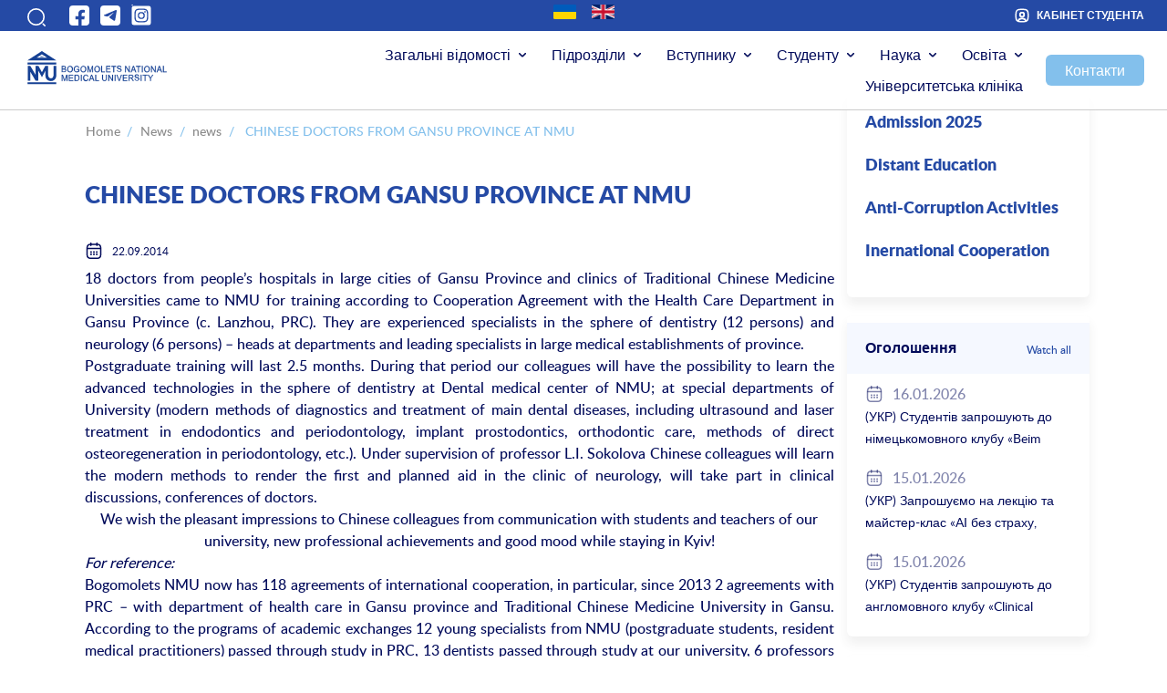

--- FILE ---
content_type: text/html; charset=UTF-8
request_url: https://nmuofficial.com/en/news/kytajski-likari-z-provintsiyi-gansu-v-nmu-2/
body_size: 17749
content:
<!DOCTYPE html>
<html>
<head lang="en-US" itemscope itemtype="https://schema.org/WebSite">
<meta http-equiv="X-UA-Compatible" content="IE=edge,chrome=1">
<meta name="robots" content="index, follow">
<meta content="text/html; charset=utf-8" http-equiv="Content-Type">
<meta content="black-translucent" name="apple-mobile-web-app-status-bar-style">
<link rel="alternate" hreflang="x-default" href="http://nmu.ua/"/>
<link rel="alternate" hreflang="en" href="http://nmu.ua/en/"/>
<link rel="alternate" hreflang="ru" href="http://nmu.ua/ru/"/>
<link rel="alternate" hreflang="ua" href="http://nmu.ua/"/>
<!--	<link href='http://fonts.googleapis.com/css?family=Open+Sans:400italic,700italic,400,700&subset=latin,cyrillic-ext,cyrillic' rel='stylesheet' type='text/css'>-->
<meta name="viewport" content="width=device-width, initial-scale=1.0"> <!--meta responsive-->
<!--[if lt IE 9]>
<script src="http://html5shiv.googlecode.com/svn/trunk/html5.js"></script>
<![endif]-->
<meta name='robots' content='max-image-preview:large' />
<link rel='dns-prefetch' href='//cdn.jsdelivr.net' />
<link rel='dns-prefetch' href='//cdnjs.cloudflare.com' />
<link rel='dns-prefetch' href='//www.googletagmanager.com' />
<link rel="alternate" title="oEmbed (JSON)" type="application/json+oembed" href="https://nmuofficial.com/en/wp-json/oembed/1.0/embed?url=https%3A%2F%2Fnmuofficial.com%2Fen%2Fnews%2Fkytajski-likari-z-provintsiyi-gansu-v-nmu-2%2F" />
<link rel="alternate" title="oEmbed (XML)" type="text/xml+oembed" href="https://nmuofficial.com/en/wp-json/oembed/1.0/embed?url=https%3A%2F%2Fnmuofficial.com%2Fen%2Fnews%2Fkytajski-likari-z-provintsiyi-gansu-v-nmu-2%2F&#038;format=xml" />
<style id='wp-img-auto-sizes-contain-inline-css' type='text/css'>
img:is([sizes=auto i],[sizes^="auto," i]){contain-intrinsic-size:3000px 1500px}
/*# sourceURL=wp-img-auto-sizes-contain-inline-css */
</style>
<style id='wp-emoji-styles-inline-css' type='text/css'>
img.wp-smiley, img.emoji {
display: inline !important;
border: none !important;
box-shadow: none !important;
height: 1em !important;
width: 1em !important;
margin: 0 0.07em !important;
vertical-align: -0.1em !important;
background: none !important;
padding: 0 !important;
}
/*# sourceURL=wp-emoji-styles-inline-css */
</style>
<!-- <link rel='stylesheet' id='contact-form-7-css' href='https://nmuofficial.com/wp-content/plugins/contact-form-7/includes/css/styles.css?ver=5.7.1' type='text/css' media='all' /> -->
<!-- <link rel='stylesheet' id='social_likes_style_flat-css' href='https://nmuofficial.com/wp-content/plugins/wp-social-likes/css/social-likes_flat.css?ver=6.9' type='text/css' media='all' /> -->
<!-- <link rel='stylesheet' id='social_likes_custom_buttons-css' href='https://nmuofficial.com/wp-content/plugins/wp-social-likes/css/custom-buttons.css?ver=6.9' type='text/css' media='all' /> -->
<!-- <link rel='stylesheet' id='social_likes_style_flat_custom_buttons-css' href='https://nmuofficial.com/wp-content/plugins/wp-social-likes/css/custom-buttons_flat.css?ver=6.9' type='text/css' media='all' /> -->
<!-- <link rel='stylesheet' id='wmi-front-style-css' href='https://nmuofficial.com/wp-content/themes/nmu-new/assets/css/wmi-front-style.css?ver=6.9' type='text/css' media='all' /> -->
<!-- <link rel='stylesheet' id='bootstrap-css' href='https://nmuofficial.com/wp-content/themes/nmu-new/assets/css/bootstrap.css?ver=6.9' type='text/css' media='all' /> -->
<link rel="stylesheet" type="text/css" href="//nmuofficial.com/wp-content/cache/wpfc-minified/fgc34fk3/fy4z0.css" media="all"/>
<link rel='stylesheet' id='datepicker-css' href='https://cdn.jsdelivr.net/npm/vanillajs-datepicker@1.2.0/dist/css/datepicker-bs4.min.css?ver=6.9' type='text/css' media='all' />
<link rel='stylesheet' id='timepicker-css' href='https://cdnjs.cloudflare.com/ajax/libs/timepicker/1.3.3/jquery.timepicker.min.css?ver=6.9' type='text/css' media='all' />
<!-- <link rel='stylesheet' id='style-css' href='https://nmuofficial.com/wp-content/themes/nmu-new/style.css?ver=6.9' type='text/css' media='all' /> -->
<link rel="stylesheet" type="text/css" href="//nmuofficial.com/wp-content/cache/wpfc-minified/dqognuoc/fy4z0.css" media="all"/>
<link rel='stylesheet' id='swiper-bundle-css' href='https://cdn.jsdelivr.net/npm/swiper@8/swiper-bundle.min.css?ver=6.9' type='text/css' media='all' />
<!-- <link rel='stylesheet' id='new-style-css' href='https://nmuofficial.com/wp-content/themes/nmu-new/new-style.css?ver=6.9' type='text/css' media='all' /> -->
<!-- <link rel='stylesheet' id='accordion-css' href='https://nmuofficial.com/wp-content/themes/nmu-new/accordion.css?ver=6.9' type='text/css' media='all' /> -->
<!-- <link rel='stylesheet' id='responsive-css' href='https://nmuofficial.com/wp-content/themes/nmu-new/responsive.css?ver=6.9' type='text/css' media='all' /> -->
<link rel="stylesheet" type="text/css" href="//nmuofficial.com/wp-content/cache/wpfc-minified/mckmpy2g/fy4z0.css" media="all"/>
<script src='//nmuofficial.com/wp-content/cache/wpfc-minified/k15tk9ca/7tep6.js' type="text/javascript"></script>
<!-- <script type="text/javascript" src="https://nmuofficial.com/wp-includes/js/jquery/jquery.min.js?ver=3.7.1" id="jquery-core-js"></script> -->
<!-- <script type="text/javascript" src="https://nmuofficial.com/wp-includes/js/jquery/jquery-migrate.min.js?ver=3.4.1" id="jquery-migrate-js"></script> -->
<!-- <script type="text/javascript" src="https://nmuofficial.com/wp-content/plugins/svg-support/vendor/DOMPurify/DOMPurify.min.js?ver=1.0.1" id="bodhi-dompurify-library-js"></script> -->
<!-- <script type="text/javascript" src="https://nmuofficial.com/wp-content/plugins/svg-support/js/min/svgs-inline-min.js?ver=1.0.1" id="bodhi_svg_inline-js"></script> -->
<script type="text/javascript" id="bodhi_svg_inline-js-after">
/* <![CDATA[ */
cssTarget="img.style-svg";ForceInlineSVGActive="false";frontSanitizationEnabled="on";
//# sourceURL=bodhi_svg_inline-js-after
/* ]]> */
</script>
<script src='//nmuofficial.com/wp-content/cache/wpfc-minified/1difgbg1/7tep6.js' type="text/javascript"></script>
<!-- <script type="text/javascript" src="https://nmuofficial.com/wp-content/plugins/wp-social-likes/js/social-likes.min.js?ver=6.9" id="social_likes_library-js"></script> -->
<!-- <script type="text/javascript" src="https://nmuofficial.com/wp-content/plugins/wp-social-likes/js/custom-buttons.js?ver=6.9" id="social_likes_custom_buttons-js"></script> -->
<!-- <script type="text/javascript" src="https://nmuofficial.com/wp-content/themes/nmu-new/js/jquery-1.11.0.min.js?ver=6.9" id="my_jquery-js"></script> -->
<!-- <script type="text/javascript" src="https://nmuofficial.com/wp-content/themes/nmu-new/assets/js/bootstrap.js?ver=6.9" id="bootstrap-js"></script> -->
<script type="text/javascript" src="https://cdn.jsdelivr.net/npm/vanillajs-datepicker@1.2.0/dist/js/datepicker.min.js?ver=6.9" id="datepicker-js"></script>
<script type="text/javascript" src="https://cdn.jsdelivr.net/npm/vanillajs-datepicker@1.2.0/dist/js/locales/uk.js?ver=6.9" id="datepicker-uk-js"></script>
<script type="text/javascript" src="https://cdnjs.cloudflare.com/ajax/libs/timepicker/1.3.3/jquery.timepicker.min.js?ver=6.9" id="timepicker-js"></script>
<script src='//nmuofficial.com/wp-content/cache/wpfc-minified/k2a3e8nl/fy4z0.js' type="text/javascript"></script>
<!-- <script type="text/javascript" src="https://nmuofficial.com/wp-content/themes/nmu-new/js/jquery.easing.js?ver=6.9" id="my_easing-js"></script> -->
<!-- <script type="text/javascript" src="https://nmuofficial.com/wp-content/themes/nmu-new/js/jquery.nivo.slider.js?ver=6.9" id="my_nivo-js"></script> -->
<!-- <script type="text/javascript" src="https://nmuofficial.com/wp-content/themes/nmu-new/js/jquery.slicknav.js?ver=6.9" id="my_slicknav-js"></script> -->
<!-- <script type="text/javascript" src="https://nmuofficial.com/wp-content/themes/nmu-new/js/modernizr.custom.46884.js?ver=6.9" id="my_modernizr-js"></script> -->
<!-- <script type="text/javascript" src="https://nmuofficial.com/wp-content/themes/nmu-new/js/jquery.mousewheel.js?ver=6.9" id="my_mousewheel-js"></script> -->
<!-- <script type="text/javascript" src="https://nmuofficial.com/wp-content/themes/nmu-new/js/jquery.flexslider.js?ver=6.9" id="my_flexslider-js"></script> -->
<!-- <script type="text/javascript" src="https://nmuofficial.com/wp-content/themes/nmu-new/js/jcarousel.responsive.js?ver=6.9" id="my_jcarousel-js"></script> -->
<!-- <script type="text/javascript" src="https://nmuofficial.com/wp-content/themes/nmu-new/js/jquery.jcarousel.min.js?ver=6.9" id="my_jcarousel_min-js"></script> -->
<!-- <script type="text/javascript" src="https://nmuofficial.com/wp-content/themes/nmu-new/js/jquery.tabslideout.v1.2.js?ver=6.9" id="my_tabslideout-js"></script> -->
<!-- <script type="text/javascript" src="https://nmuofficial.com/wp-content/themes/nmu-new/js/fotorama.js?ver=6.9" id="my_fotorama-js"></script> -->
<script type="text/javascript" src="https://cdn.jsdelivr.net/npm/swiper@8/swiper-bundle.min.js?ver=6.9" id="swiper-bundle-js"></script>
<script src='//nmuofficial.com/wp-content/cache/wpfc-minified/2o2ztif2/fy4z0.js' type="text/javascript"></script>
<!-- <script type="text/javascript" src="https://nmuofficial.com/wp-content/themes/nmu-new/js/main.js?ver=6.9" id="main_my-js"></script> -->
<!-- Google tag (gtag.js) snippet added by Site Kit -->
<!-- Google Analytics snippet added by Site Kit -->
<script type="text/javascript" src="https://www.googletagmanager.com/gtag/js?id=GT-NBJ8X8FM" id="google_gtagjs-js" async></script>
<script type="text/javascript" id="google_gtagjs-js-after">
/* <![CDATA[ */
window.dataLayer = window.dataLayer || [];function gtag(){dataLayer.push(arguments);}
gtag("set","linker",{"domains":["nmuofficial.com"]});
gtag("js", new Date());
gtag("set", "developer_id.dZTNiMT", true);
gtag("config", "GT-NBJ8X8FM");
window._googlesitekit = window._googlesitekit || {}; window._googlesitekit.throttledEvents = []; window._googlesitekit.gtagEvent = (name, data) => { var key = JSON.stringify( { name, data } ); if ( !! window._googlesitekit.throttledEvents[ key ] ) { return; } window._googlesitekit.throttledEvents[ key ] = true; setTimeout( () => { delete window._googlesitekit.throttledEvents[ key ]; }, 5 ); gtag( "event", name, { ...data, event_source: "site-kit" } ); }; 
//# sourceURL=google_gtagjs-js-after
/* ]]> */
</script>
<!-- OG: 3.1.6 -->
<link rel="image_src" href="https://nmuofficial.com/wp-content/uploads/2016/06/542524842cc10.jpg" />
<meta name="msapplication-TileImage" content="https://nmuofficial.com/wp-content/uploads/2016/06/542524842cc10.jpg" />
<!-- og -->
<meta property="og:image" content="https://nmuofficial.com/wp-content/uploads/2016/06/542524842cc10.jpg" />
<meta property="og:image:secure_url" content="https://nmuofficial.com/wp-content/uploads/2016/06/542524842cc10.jpg" />
<meta property="og:image:alt" content="542524842cc10" />
<meta property="og:image:type" content="image/jpeg" />
<meta property="og:description" content="18 doctors from people’s hospitals in large cities of Gansu Province and clinics of Traditional Chinese Medicine Universities came to NMU for training according to Cooperation Agreement with the Health Care Department in Gansu Province (c. Lanzhou, PRC). They are experienced specialists in the sphere of dentistry (12 persons) and neurology (6 persons) – heads..." />
<meta property="og:type" content="article" />
<meta property="og:locale" content="en_US" />
<meta property="og:site_name" content="Bogomolets National Medical University" />
<meta property="og:title" content="CHINESE DOCTORS FROM GANSU PROVINCE AT NMU" />
<meta property="og:url" content="https://nmuofficial.com/en/news/kytajski-likari-z-provintsiyi-gansu-v-nmu-2/" />
<meta property="og:updated_time" content="2016-07-09T19:31:24+00:00" />
<!-- article -->
<meta property="article:published_time" content="2014-09-22T00:00:00+00:00" />
<meta property="article:modified_time" content="2016-07-09T16:31:24+00:00" />
<meta property="article:section" content="news" />
<meta property="article:author:username" content="kafedra22" />
<!-- twitter -->
<meta property="twitter:partner" content="ogwp" />
<meta property="twitter:card" content="summary" />
<meta property="twitter:image" content="https://nmuofficial.com/wp-content/uploads/2016/06/542524842cc10.jpg" />
<meta property="twitter:image:alt" content="542524842cc10" />
<meta property="twitter:title" content="CHINESE DOCTORS FROM GANSU PROVINCE AT NMU" />
<meta property="twitter:description" content="18 doctors from people’s hospitals in large cities of Gansu Province and clinics of Traditional Chinese Medicine Universities came to NMU for training according to Cooperation Agreement with the..." />
<meta property="twitter:url" content="https://nmuofficial.com/en/news/kytajski-likari-z-provintsiyi-gansu-v-nmu-2/" />
<!-- schema -->
<meta itemprop="image" content="https://nmuofficial.com/wp-content/uploads/2016/06/542524842cc10.jpg" />
<meta itemprop="name" content="CHINESE DOCTORS FROM GANSU PROVINCE AT NMU" />
<meta itemprop="headline" content="CHINESE DOCTORS FROM GANSU PROVINCE AT NMU" />
<meta itemprop="description" content="18 doctors from people’s hospitals in large cities of Gansu Province and clinics of Traditional Chinese Medicine Universities came to NMU for training according to Cooperation Agreement with the Health Care Department in Gansu Province (c. Lanzhou, PRC). They are experienced specialists in the sphere of dentistry (12 persons) and neurology (6 persons) – heads..." />
<meta itemprop="datePublished" content="2014-09-22" />
<meta itemprop="dateModified" content="2016-07-09T16:31:24+00:00" />
<meta itemprop="author" content="kafedra22" />
<!-- profile -->
<meta property="profile:username" content="kafedra22" />
<!-- /OG -->
<link rel="https://api.w.org/" href="https://nmuofficial.com/en/wp-json/" /><link rel="EditURI" type="application/rsd+xml" title="RSD" href="https://nmuofficial.com/xmlrpc.php?rsd" />
<meta name="generator" content="WordPress 6.9" />
<link rel="canonical" href="https://nmuofficial.com/en/news/kytajski-likari-z-provintsiyi-gansu-v-nmu-2/" />
<link rel='shortlink' href='https://nmuofficial.com/en/?p=15010' />
<meta name="generator" content="Site Kit by Google 1.170.0" />        <script type="text/javascript">
(function () {
window.lsow_fs = {can_use_premium_code: false};
})();
</script>
<style type="text/css">
.qtranxs_flag_ua {background-image: url(https://nmuofficial.com/wp-content/plugins/qtranslate-x/flags/ua.png); background-repeat: no-repeat;}
.qtranxs_flag_en {background-image: url(https://nmuofficial.com/wp-content/plugins/qtranslate-x/flags/gb.png); background-repeat: no-repeat;}
</style>
<link hreflang="ua" href="https://nmuofficial.com/ua/news/kytajski-likari-z-provintsiyi-gansu-v-nmu-2/" rel="alternate" />
<link hreflang="en" href="https://nmuofficial.com/en/news/kytajski-likari-z-provintsiyi-gansu-v-nmu-2/" rel="alternate" />
<link hreflang="x-default" href="https://nmuofficial.com/news/kytajski-likari-z-provintsiyi-gansu-v-nmu-2/" rel="alternate" />
<meta name="generator" content="qTranslate-X 3.4.6.8" />
<link rel="icon" href="https://nmuofficial.com/wp-content/uploads/2022/01/cropped-nmu-32x32.png" sizes="32x32" />
<link rel="icon" href="https://nmuofficial.com/wp-content/uploads/2022/01/cropped-nmu-192x192.png" sizes="192x192" />
<link rel="apple-touch-icon" href="https://nmuofficial.com/wp-content/uploads/2022/01/cropped-nmu-180x180.png" />
<meta name="msapplication-TileImage" content="https://nmuofficial.com/wp-content/uploads/2022/01/cropped-nmu-270x270.png" />
<!-- BEGIN - Make Tables Responsive -->
<style type="text/css">
/* Multi-row tables */
@media (max-width: 650px) {
.mtr-table tbody,
.mtr-table {
width: 100% !important;
display: table !important;
}
.mtr-table tr,
.mtr-table .mtr-th-tag,
.mtr-table .mtr-td-tag {
display: block !important;
clear: both !important;
height: auto !important;
}
.mtr-table .mtr-td-tag,
.mtr-table .mtr-th-tag {
text-align: right !important;
width: auto !important;
box-sizing: border-box !important;
overflow: auto !important;
}
.mtr-table .mtr-cell-content {
text-align: right !important;
}
.mtr-table tbody,
.mtr-table tr,
.mtr-table {
border: none !important;
padding: 0 !important;
}
.mtr-table .mtr-td-tag,
.mtr-table .mtr-th-tag {
border: none;
}
.mtr-table tr:nth-child(even) .mtr-td-tag,
.mtr-table tr:nth-child(even) .mtr-th-tag {
border-bottom: 1px solid #dddddd !important;
border-left: 1px solid #dddddd !important;
border-right: 1px solid #dddddd !important;
border-top: none !important;
}
.mtr-table tr:nth-child(odd) .mtr-td-tag,
.mtr-table tr:nth-child(odd) .mtr-th-tag {
border-bottom: 1px solid #bbbbbb !important;
border-left: 1px solid #bbbbbb !important;
border-right: 1px solid #bbbbbb !important;
border-top: none !important;
}
.mtr-table tr:first-of-type td:first-of-type,
.mtr-table tr:first-of-type th:first-of-type {
border-top: 1px solid #bbbbbb !important;
}
.mtr-table.mtr-thead-td tr:nth-of-type(2) td:first-child,
.mtr-table.mtr-thead-td tr:nth-of-type(2) th:first-child,
.mtr-table.mtr-tr-th tr:nth-of-type(2) td:first-child,
.mtr-table.mtr-tr-th tr:nth-of-type(2) th:first-child,
.mtr-table.mtr-tr-td tr:nth-of-type(2) td:first-child,
.mtr-table.mtr-tr-td tr:nth-of-type(2) th:first-child {
border-top: 1px solid #dddddd !important;
}
.mtr-table tr:nth-child(even),
.mtr-table tr:nth-child(even) .mtr-td-tag,
.mtr-table tr:nth-child(even) .mtr-th-tag {
background: #ffffff !important;
}
.mtr-table tr:nth-child(odd),
.mtr-table tr:nth-child(odd) .mtr-td-tag,
.mtr-table tr:nth-child(odd) .mtr-th-tag {
background: #dddddd !important;
}
.mtr-table .mtr-td-tag,
.mtr-table .mtr-td-tag:first-child,
.mtr-table .mtr-th-tag,
.mtr-table .mtr-th-tag:first-child {
padding: 5px 10px !important;
}
.mtr-table td[data-mtr-content]:before,
.mtr-table th[data-mtr-content]:before {
display: inline-block !important;
content: attr(data-mtr-content) !important;
float: left !important;
text-align: left !important;
white-space: pre-line !important;
}
.mtr-table thead,
.mtr-table.mtr-tr-th tr:first-of-type,
.mtr-table.mtr-tr-td tr:first-of-type,
.mtr-table colgroup {
display: none !important;
}
.mtr-cell-content {
max-width: 49% !important;
display: inline-block !important;
}
.mtr-table td[data-mtr-content]:before,
.mtr-table th[data-mtr-content]:before {
max-width: 49% !important;
}
}
/* Single-row tables */
@media (max-width: 650px) {
.mtr-one-row-table .mtr-td-tag,
.mtr-one-row-table .mtr-th-tag {
box-sizing: border-box !important;
}
.mtr-one-row-table colgroup {
display: none !important;
}
.mtr-one-row-table tbody,
.mtr-one-row-table tr,
.mtr-one-row-table {
border: none !important;
padding: 0 !important;
width: 100% !important;
display: block;
}
.mtr-one-row-table .mtr-td-tag,
.mtr-one-row-table .mtr-th-tag {
border: none;
}
.mtr-one-row-table .mtr-td-tag,
.mtr-one-row-table .mtr-th-tag {
display: block !important;
width: 50% !important;
}
.mtr-one-row-table tr {
display: flex !important;
flex-wrap: wrap !important;
}
.mtr-one-row-table td:nth-child(4n+1),
.mtr-one-row-table th:nth-child(4n+1),
.mtr-one-row-table td:nth-child(4n+2),
.mtr-one-row-table th:nth-child(4n+2) {
background: #dddddd !important;
}
.mtr-one-row-table th:nth-child(2n+1),
.mtr-one-row-table td:nth-child(2n+1) {
border-right: 1px solid #bbbbbb !important;
border-left: 1px solid #bbbbbb !important;
}
.mtr-one-row-table td:nth-child(2n+2),
.mtr-one-row-table th:nth-child(2n+2) {
border-right: 1px solid #bbbbbb !important;
}
/* last two */
.mtr-one-row-table td:nth-last-child(-n+2),
.mtr-one-row-table th:nth-last-child(-n+2) {
border-bottom: 1px solid #bbbbbb !important;
}
.mtr-one-row-table .mtr-td-tag,
.mtr-one-row-table .mtr-th-tag {
border-top: 1px solid #bbbbbb !important;
padding: 5px 10px !important;
}
}
</style>
<!-- END - Make Tables Responsive -->
<script type="text/javascript">
$(function () {
$(window).scroll(function () {
if ($(this).scrollTop() != 0) {
$('#toTop').fadeIn();
} else {
$('#toTop').fadeOut();
}
});
$('#toTop').click(function () {
$('body,html').animate({scrollTop: 0}, 800);
});
});
</script>
<script type="text/javascript">
var gaJsHost = (("https:" == document.location.protocol) ? "https://ssl." : "http://www.");
document.write(unescape("%3Cscript src='" + gaJsHost + "google-analytics.com/ga.js' type='text/javascript'%3E%3C/script%3E"));
</script>
<script type="text/javascript">
try {
var pageTracker = _gat._getTracker("UA-11056891-4");
pageTracker._trackPageview();
} catch(err) {}</script>
<!--     <style>
#wpadminbar {
display: none;
} 
</style>-->
<script type="text/javascript" src="//vnz.osvita.net/schedule-loader.ashx"></script>
<script type="text/javascript">
var schedule = new ait.Schedule("#schedule_container_nmu_table", 11793, { isRenderStudyTimePeriod: true });
</script>
<!-- <link rel='stylesheet' id='glg-photobox-style-css' href='https://nmuofficial.com/wp-content/plugins/gallery-lightbox-slider/css/photobox/photobox.min.css?ver=1.0.0.41' type='text/css' media='' /> -->
<link rel="stylesheet" type="text/css" href="//nmuofficial.com/wp-content/cache/wpfc-minified/1girli6d/7tep6.css" media="all"/>
</head>
<body>
<div class="main-page">
<section class="top-bar">
<div class="container-fluid">
<div class="row d-flex justify-content-between ">
<div class="col d-flex align-items-start align-items-center">
<!--            search-->
<div class="button_search" data-toggle="collapse" role="button" data-target="#search_open"
aria-controls="search_open">
<span class="icon-search"> </span>
</div>
<div class="search collapse " id="search_open">
<form method="get" id="poisk" action="https://nmuofficial.com/en/">
<input type="text" name="s" value="Search"
onblur="if(this.value=='')this.value=this.defaultValue;"
onfocus="if(this.value==this.defaultValue)this.value='';" class="input"/>
<input type="submit" name="" value="" class="submit"/>
</form>
</div>
<ul class="list-social ">
<li class="list-social-item" >
<a href="https://www.facebook.com/bogomoletsmedicaluniversity/" target="_blank">
<svg width="24" height="24" viewBox="0 0 24 24" fill="none" xmlns="http://www.w3.org/2000/svg">
<rect x="1" y="1" width="22" height="22" rx="4" fill="white"/>
<path d="M14.5501 10.5301V12.8601H17.9201L17.3901 16.2801H14.5501V23.0001C13.7026 23.0828 12.8516 23.0029 12.0001 23.0001H10.9101V16.3001H7.83008V12.8601H10.9101V10.2901C10.8794 9.66776 10.9732 9.04558 11.1862 8.46002C11.3991 7.87445 11.7268 7.33731 12.1501 6.88008C13.8901 5.00008 18.0001 6.00008 18.0001 6.00008V8.86008H16.2201C15.7772 8.86008 15.3524 9.03602 15.0392 9.34921C14.726 9.6624 14.5501 10.0872 14.5501 10.5301Z" fill="currentColor"/>
</svg>
</a>
</li>
<li  class="list-social-item">
<a href="https://t.me/NMU_official_com" target="_blank">
<svg width="24" height="24" viewBox="0 0 24 24" fill="none" xmlns="http://www.w3.org/2000/svg">
<rect x="1" y="1" width="22" height="22" rx="4" fill="white"/>
<path fill-rule="evenodd" clip-rule="evenodd" d="M17.8504 6.06563L5.30815 11.3626C5.21719 11.3989 5.13921 11.4617 5.08429 11.5428C5.02936 11.6239 5 11.7196 5 11.8176C5 11.9155 5.02936 12.0112 5.08429 12.0924C5.13921 12.1735 5.21719 12.2362 5.30815 12.2726L7.6416 13.0076C8.01081 13.1217 8.40108 13.1504 8.78303 13.0918C9.16498 13.0332 9.52866 12.8888 9.84671 12.6693L15.132 9.01744C15.1697 8.99795 15.213 8.99193 15.2546 9.00036C15.2963 9.00879 15.3338 9.03118 15.361 9.06382C15.3882 9.09646 15.4035 9.1374 15.4042 9.17988C15.405 9.22236 15.3913 9.26384 15.3653 9.29746L11.3168 13.171C11.2138 13.2721 11.1344 13.3946 11.0843 13.5299C11.0341 13.6652 11.0145 13.8099 11.0267 13.9537C11.039 14.0975 11.0829 14.2368 11.1552 14.3617C11.2275 14.4865 11.3265 14.5939 11.4451 14.6761L15.797 17.6162C15.933 17.7058 16.0892 17.76 16.2515 17.7741C16.4137 17.7882 16.5769 17.7616 16.7263 17.6967C16.8757 17.6319 17.0066 17.5308 17.1071 17.4027C17.2076 17.2745 17.2746 17.1234 17.3021 16.9628L19.0172 6.99901C19.0436 6.84853 19.029 6.69371 18.9751 6.55078C18.9211 6.40785 18.8297 6.28208 18.7103 6.18664C18.591 6.09119 18.4483 6.0296 18.297 6.00831C18.1457 5.98702 17.9914 6.00682 17.8504 6.06563Z" fill="currentColor"/>
</svg>
</a>
</li>
<li  class="list-social-item">
<a href="https://instagram.com/nmu_bogomolets_official" target="_blank">
<svg xmlns="http://www.w3.org/2000/svg" class="uinst" width="24" height="24" viewBox="0 0 448 512"><!--! Font Awesome Free 6.4.2 by @fontawesome - https://fontawesome.com License - https://fontawesome.com/license (Commercial License) Copyright 2023 Fonticons, Inc. --><style>svg.uinst{fill:#ffffff}</style><rect x="0" y="0" width="24" height="24" rx="4"/><path d="M224,202.66A53.34,53.34,0,1,0,277.36,256,53.38,53.38,0,0,0,224,202.66Zm124.71-41a54,54,0,0,0-30.41-30.41c-21-8.29-71-6.43-94.3-6.43s-73.25-1.93-94.31,6.43a54,54,0,0,0-30.41,30.41c-8.28,21-6.43,71.05-6.43,94.33S91,329.26,99.32,350.33a54,54,0,0,0,30.41,30.41c21,8.29,71,6.43,94.31,6.43s73.24,1.93,94.3-6.43a54,54,0,0,0,30.41-30.41c8.35-21,6.43-71.05,6.43-94.33S357.1,182.74,348.75,161.67ZM224,338a82,82,0,1,1,82-82A81.9,81.9,0,0,1,224,338Zm85.38-148.3a19.14,19.14,0,1,1,19.13-19.14A19.1,19.1,0,0,1,309.42,189.74ZM400,32H48A48,48,0,0,0,0,80V432a48,48,0,0,0,48,48H400a48,48,0,0,0,48-48V80A48,48,0,0,0,400,32ZM382.88,322c-1.29,25.63-7.14,48.34-25.85,67s-41.4,24.63-67,25.85c-26.41,1.49-105.59,1.49-132,0-25.63-1.29-48.26-7.15-67-25.85s-24.63-41.42-25.85-67c-1.49-26.42-1.49-105.61,0-132,1.29-25.63,7.07-48.34,25.85-67s41.47-24.56,67-25.78c26.41-1.49,105.59-1.49,132,0,25.63,1.29,48.33,7.15,67,25.85s24.63,41.42,25.85,67.05C384.37,216.44,384.37,295.56,382.88,322Z"/></svg>
</a>
</li>
</ul>
</div>
<div class="col d-flex align-items-center justify-content-center">
<!--            lang-->
<div class="lang">
<div id="sidebar" role="complementary">
<ul>
<li id="qtranslate-2" class="widget qtranxs_widget">
<ul class="language-chooser language-chooser-image qtranxs_language_chooser" id="qtranslate-2-chooser">
<li class="lang-ua"><a href="https://nmuofficial.com/ua/news/kytajski-likari-z-provintsiyi-gansu-v-nmu-2/" hreflang="ua" title="УКР (ua)" class="qtranxs_image qtranxs_image_ua"><img src="https://nmuofficial.com/wp-content/themes/nmu-new/flags/ua.png" alt="УКР (ua)" /><span style="display:none">УКР</span></a></li>
<li class="lang-en active"><a href="https://nmuofficial.com/en/news/kytajski-likari-z-provintsiyi-gansu-v-nmu-2/" hreflang="en" title="ENG (en)" class="qtranxs_image qtranxs_image_en"><img src="https://nmuofficial.com/wp-content/themes/nmu-new/flags/gb.png" alt="ENG (en)" /><span style="display:none">ENG</span></a></li>
</ul><div class="qtranxs_widget_end"></div>
</li>
</ul>
</div>
</div>
</div>
<div class="col d-flex align-items-center justify-content-end">
<a href="https://student.nmuofficial.com/#/" target="_blank" class="text-uppercase text-user">
<svg width="16" height="16" viewBox="0 0 16 16" fill="none" xmlns="http://www.w3.org/2000/svg">
<path d="M12.0934 14.4133C11.5067 14.5867 10.8134 14.6667 10.0001 14.6667H6.00007C5.18674 14.6667 4.49341 14.5867 3.90674 14.4133C4.0534 12.68 5.8334 11.3133 8.00007 11.3133C10.1667 11.3133 11.9467 12.68 12.0934 14.4133Z"
stroke="currentColor" stroke-width="1.5" stroke-linecap="round"
stroke-linejoin="round"/>
<path d="M10.0002 1.33333H6.00016C2.66683 1.33333 1.3335 2.66667 1.3335 6V10C1.3335 12.52 2.0935 13.9 3.90683 14.4133C4.0535 12.68 5.8335 11.3133 8.00016 11.3133C10.1668 11.3133 11.9468 12.68 12.0935 14.4133C13.9068 13.9 14.6668 12.52 14.6668 10V6C14.6668 2.66667 13.3335 1.33333 10.0002 1.33333ZM8.00016 9.44666C6.68016 9.44666 5.6135 8.37335 5.6135 7.05335C5.6135 5.73335 6.68016 4.66667 8.00016 4.66667C9.32016 4.66667 10.3868 5.73335 10.3868 7.05335C10.3868 8.37335 9.32016 9.44666 8.00016 9.44666Z"
stroke="currentColor" stroke-width="1.5" stroke-linecap="round"
stroke-linejoin="round"/>
<path d="M10.3866 7.05334C10.3866 8.37334 9.31995 9.44665 7.99995 9.44665C6.67995 9.44665 5.61328 8.37334 5.61328 7.05334C5.61328 5.73334 6.67995 4.66667 7.99995 4.66667C9.31995 4.66667 10.3866 5.73334 10.3866 7.05334Z"
stroke="currentColor" stroke-width="1.5" stroke-linecap="round"
stroke-linejoin="round"/>
</svg>
<span class="d-none d-md-block">Кабінет студента</span></a>
</div>
</div>
</div>
</section>
<section class="top">
<div class="container-fluid">
<div class="row">
<div class="col-xl-2 col-md-3 col-10 d-flex align-items-center justify-content-start">
<div class="logo">
<a href="/">
<img src="/wp-content/themes/nmu-new/image/Logo NMU eng.svg" alt="Bogomolets National Medical University <br>
<span> HONOR, MERCY, GLORY </ span>">
</a>
</div>
</div>
<!--            menu-->
<div class="col-xl-10 col-md-9 col-2  d-flex align-items-center justify-content-end">
<nav class="navbar navbar-expand-md main-menu  d-flex align-items-center justify-content-end"
role="navigation">
<!-- Brand and toggle get grouped for better mobile display -->
<button class="navbar-toggler" type="button" data-toggle="collapse"
data-target="#bs-example-navbar-collapse-1" aria-controls="bs-example-navbar-collapse-1"
aria-expanded="false"
aria-label="Toggle navigation">
<svg width="24" height="24" viewBox="0 0 24 24" fill="none"
xmlns="http://www.w3.org/2000/svg">
<path d="M3 7H21" stroke="#010A5A" stroke-width="1.5" stroke-linecap="round"/>
<path d="M3 12H21" stroke="#010A5A" stroke-width="1.5" stroke-linecap="round"/>
<path d="M3 17H21" stroke="#010A5A" stroke-width="1.5" stroke-linecap="round"/>
</svg>
</button>
<div id="bs-example-navbar-collapse-1" class="collapse navbar-collapse"><ul id="menu-header" class="nav navbar-nav top-menu navbar-nav mr-auto"><li itemscope="itemscope" itemtype="https://www.schema.org/SiteNavigationElement" id="menu-item-155602" class="col-menu-2 css-column-2 menu-item menu-item-type-post_type menu-item-object-page menu-item-has-children dropdown menu-item-155602 nav-item wp-menu-img wp-menu-img-before"><a href="#" data-href="https://nmuofficial.com/en/zagalni-vidomosti/" data-toggle="dropdown" aria-haspopup="true" aria-expanded="false" class="dropdown-toggle nav-link" id="menu-item-dropdown-155602">Загальні відомості</a>
<ul class="dropdown-menu depth_0" aria-labelledby="menu-item-dropdown-155602" role="menu2">
<li itemscope="itemscope" itemtype="https://www.schema.org/SiteNavigationElement" id="menu-item-155828" class="nav-link-a menu-item menu-item-type-post_type menu-item-object-page menu-item-155828 nav-item wp-menu-img wp-menu-img-before"><a href="https://nmuofficial.com/en/pro-universytet/" class=" dropdown-item" role="menuitem">Про Університет</a></li>
<li itemscope="itemscope" itemtype="https://www.schema.org/SiteNavigationElement" id="menu-item-155606" class="nav-link-a menu-item menu-item-type-post_type menu-item-object-page menu-item-155606 nav-item wp-menu-img wp-menu-img-before"><a href="https://nmuofficial.com/en/administratsiya-universytetu/" class=" dropdown-item" role="menuitem">Керівництво Університету</a></li>
<li itemscope="itemscope" itemtype="https://www.schema.org/SiteNavigationElement" id="menu-item-155607" class="nav-link-a menu-item menu-item-type-post_type menu-item-object-page menu-item-155607 nav-item wp-menu-img wp-menu-img-before"><a href="https://nmuofficial.com/en/naglyadova-rada/" class=" dropdown-item" role="menuitem">Наглядова рада</a></li>
<li itemscope="itemscope" itemtype="https://www.schema.org/SiteNavigationElement" id="menu-item-155608" class="nav-link-a menu-item menu-item-type-post_type menu-item-object-page menu-item-155608 nav-item wp-menu-img wp-menu-img-before"><a href="https://nmuofficial.com/en/zagalni-vidomosti/konferentsiya-trudovogo-kolektyvu/" class=" dropdown-item" role="menuitem">Конференція трудового колективу</a></li>
<li itemscope="itemscope" itemtype="https://www.schema.org/SiteNavigationElement" id="menu-item-155609" class="nav-link-a menu-item menu-item-type-post_type menu-item-object-page menu-item-155609 nav-item wp-menu-img wp-menu-img-before"><a href="https://nmuofficial.com/en/zagalni-vidomosti/vchena-rada/" class=" dropdown-item" role="menuitem">Вчена рада</a></li>
<li itemscope="itemscope" itemtype="https://www.schema.org/SiteNavigationElement" id="menu-item-155614" class="nav-link-a menu-item menu-item-type-post_type menu-item-object-page menu-item-155614 nav-item wp-menu-img wp-menu-img-before"><a href="https://nmuofficial.com/en/documents-of-the-university/" class=" dropdown-item" role="menuitem">Документи Університету</a></li>
<li itemscope="itemscope" itemtype="https://www.schema.org/SiteNavigationElement" id="menu-item-155623" class="nav-link-a menu-item menu-item-type-post_type menu-item-object-page menu-item-155623 nav-item wp-menu-img wp-menu-img-before"><a href="https://nmuofficial.com/en/zagalni-vidomosti/muzeyi/" class=" dropdown-item" role="menuitem">Університетські колекції</a></li>
<li itemscope="itemscope" itemtype="https://www.schema.org/SiteNavigationElement" id="menu-item-155621" class="nav-link-a menu-item menu-item-type-post_type menu-item-object-page menu-item-155621 nav-item wp-menu-img wp-menu-img-before"><a href="https://nmuofficial.com/en/zagalni-vidomosti/profkom/" class=" dropdown-item" role="menuitem">Профком співробітників</a></li>
<li itemscope="itemscope" itemtype="https://www.schema.org/SiteNavigationElement" id="menu-item-155829" class="nav-link-a menu-item menu-item-type-post_type menu-item-object-page menu-item-155829 nav-item wp-menu-img wp-menu-img-before"><a href="https://nmuofficial.com/en/akredytatsiya-2022/" class=" dropdown-item" role="menuitem">Акредитація</a></li>
<li itemscope="itemscope" itemtype="https://www.schema.org/SiteNavigationElement" id="menu-item-155625" class="nav-link-a menu-item menu-item-type-post_type menu-item-object-page menu-item-155625 nav-item wp-menu-img wp-menu-img-before"><a href="https://nmuofficial.com/en/rada-robotodavtsiv-nmu/" class=" dropdown-item" role="menuitem">Рада роботодавців НМУ</a></li>
<li itemscope="itemscope" itemtype="https://www.schema.org/SiteNavigationElement" id="menu-item-155627" class="nav-link-a menu-item menu-item-type-post_type menu-item-object-page menu-item-155627 nav-item wp-menu-img wp-menu-img-before"><a href="https://nmuofficial.com/en/antykorupcia/" class=" dropdown-item" role="menuitem">Антикорупційна діяльність</a></li>
<li itemscope="itemscope" itemtype="https://www.schema.org/SiteNavigationElement" id="menu-item-155626" class="nav-link-a menu-item menu-item-type-post_type menu-item-object-page menu-item-155626 nav-item wp-menu-img wp-menu-img-before"><a href="https://nmuofficial.com/en/blagodijna-dopomoga-ta-volonterstvo/" class=" dropdown-item" role="menuitem">Інформація про отриману благодійну допомогу</a></li>
<li itemscope="itemscope" itemtype="https://www.schema.org/SiteNavigationElement" id="menu-item-199896" class="nav-link-a menu-item menu-item-type-post_type menu-item-object-page menu-item-199896 nav-item wp-menu-img wp-menu-img-before"><a href="https://nmuofficial.com/en/derzhavni-zakupivli/" class=" dropdown-item" role="menuitem">State procurements</a></li>
<li itemscope="itemscope" itemtype="https://www.schema.org/SiteNavigationElement" id="menu-item-199944" class="nav-link-a menu-item menu-item-type-custom menu-item-object-custom menu-item-199944 nav-item wp-menu-img wp-menu-img-before"><a href="/en/documents-of-the-university/moralno-etychnyj-kodeks-uchasnykiv-osvitnogo-protsesu-nmu-imeni-o-o-bogomoltsya/" class=" dropdown-item" role="menuitem">Морально-етичний кодекс</a></li>
<li itemscope="itemscope" itemtype="https://www.schema.org/SiteNavigationElement" id="menu-item-199945" class="nav-link-a menu-item menu-item-type-custom menu-item-object-custom menu-item-199945 nav-item wp-menu-img wp-menu-img-before"><a href="/en/kontakti/bankivski-rekvizyty/" class=" dropdown-item" role="menuitem">Оплата послуг</a></li>
<li itemscope="itemscope" itemtype="https://www.schema.org/SiteNavigationElement" id="menu-item-155605" class="nav-link-a menu-item menu-item-type-post_type menu-item-object-page menu-item-155605 nav-item wp-menu-img wp-menu-img-before"><a href="https://nmuofficial.com/en/zagalni-vidomosti/memorial/" class=" dropdown-item" role="menuitem">Fallen Heroes Memorial</a></li>
</ul>
</li>
<li itemscope="itemscope" itemtype="https://www.schema.org/SiteNavigationElement" id="menu-item-155615" class="col-menu-2 css-column-2 menu-item menu-item-type-custom menu-item-object-custom menu-item-has-children dropdown menu-item-155615 nav-item wp-menu-img wp-menu-img-before"><a href="#" data-href="#" data-toggle="dropdown" aria-haspopup="true" aria-expanded="false" class="dropdown-toggle nav-link" id="menu-item-dropdown-155615">Підрозділи</a>
<ul class="dropdown-menu depth_0" aria-labelledby="menu-item-dropdown-155615" role="menu2">
<li itemscope="itemscope" itemtype="https://www.schema.org/SiteNavigationElement" id="menu-item-155613" class="nav-link-a menu-item menu-item-type-post_type menu-item-object-page menu-item-155613 nav-item wp-menu-img wp-menu-img-before"><a href="https://nmuofficial.com/en/zagalni-vidomosti/pidrozdily/" class=" dropdown-item" role="menuitem">Підрозділи Університету</a></li>
<li itemscope="itemscope" itemtype="https://www.schema.org/SiteNavigationElement" id="menu-item-155610" class="nav-link-a menu-item menu-item-type-post_type menu-item-object-page menu-item-155610 nav-item wp-menu-img wp-menu-img-before"><a href="https://nmuofficial.com/en/zagalni-vidomosti/rektorat/" class=" dropdown-item" role="menuitem">Ректорат</a></li>
<li itemscope="itemscope" itemtype="https://www.schema.org/SiteNavigationElement" id="menu-item-155611" class="nav-link-a menu-item menu-item-type-post_type menu-item-object-page menu-item-155611 nav-item wp-menu-img wp-menu-img-before"><a href="https://nmuofficial.com/en/zagalni-vidomosti/fakultety/" class=" dropdown-item" role="menuitem">Факультети та інститути</a></li>
<li itemscope="itemscope" itemtype="https://www.schema.org/SiteNavigationElement" id="menu-item-155612" class="nav-link-a menu-item menu-item-type-post_type menu-item-object-page menu-item-155612 nav-item wp-menu-img wp-menu-img-before"><a href="https://nmuofficial.com/en/zagalni-vidomosti/kafedri/" class=" dropdown-item" role="menuitem">Кафедри</a></li>
<li itemscope="itemscope" itemtype="https://www.schema.org/SiteNavigationElement" id="menu-item-155634" class="nav-link-a menu-item menu-item-type-post_type menu-item-object-page menu-item-155634 nav-item wp-menu-img wp-menu-img-before"><a href="https://nmuofficial.com/en/vstupna-kampaniya/medychnyj-koledzh/" class=" dropdown-item" role="menuitem">Медичний фаховий коледж</a></li>
<li itemscope="itemscope" itemtype="https://www.schema.org/SiteNavigationElement" id="menu-item-155620" class="nav-link-a menu-item menu-item-type-post_type menu-item-object-page menu-item-155620 nav-item wp-menu-img wp-menu-img-before"><a href="https://nmuofficial.com/en/zagalni-vidomosti/mizhnarodne-spivrobitnytstvo/" class=" dropdown-item" role="menuitem">Міжнародне співробітництво</a></li>
<li itemscope="itemscope" itemtype="https://www.schema.org/SiteNavigationElement" id="menu-item-155619" class="nav-link-a menu-item menu-item-type-post_type menu-item-object-page menu-item-155619 nav-item wp-menu-img wp-menu-img-before"><a href="https://nmuofficial.com/en/zagalni-vidomosti/klinichni-bazy/" class=" dropdown-item" role="menuitem">Лікувально-консультативна робота</a></li>
<li itemscope="itemscope" itemtype="https://www.schema.org/SiteNavigationElement" id="menu-item-155622" class="nav-link-a menu-item menu-item-type-post_type menu-item-object-page menu-item-155622 nav-item wp-menu-img wp-menu-img-before"><a href="https://nmuofficial.com/en/zagalni-vidomosti/biblioteky/" class=" dropdown-item" role="menuitem">Бібліотека</a></li>
<li itemscope="itemscope" itemtype="https://www.schema.org/SiteNavigationElement" id="menu-item-167989" class="nav-link-a menu-item menu-item-type-post_type menu-item-object-page menu-item-167989 nav-item wp-menu-img wp-menu-img-before"><a href="https://nmuofficial.com/en/navchalno-naukovyj-tsentr-medychnyh-symulyatsij/" class=" dropdown-item" role="menuitem">Навчально-науковий центр медичних симуляцій</a></li>
<li itemscope="itemscope" itemtype="https://www.schema.org/SiteNavigationElement" id="menu-item-155671" class="nav-link-a menu-item menu-item-type-post_type menu-item-object-page menu-item-155671 nav-item wp-menu-img wp-menu-img-before"><a href="https://nmuofficial.com/en/nauka/instytut-gigiyeny-ta-ekologiyi/" class=" dropdown-item" role="menuitem">Інститут гігієни та екології</a></li>
<li itemscope="itemscope" itemtype="https://www.schema.org/SiteNavigationElement" id="menu-item-155672" class="nav-link-a menu-item menu-item-type-post_type menu-item-object-page menu-item-155672 nav-item wp-menu-img wp-menu-img-before"><a href="https://nmuofficial.com/en/nauka/ndi-eksperymentalnoyi-ta-klinichnoyi-medytsyny/" class=" dropdown-item" role="menuitem">НДІ експериментальної та клінічної медицини</a></li>
<li itemscope="itemscope" itemtype="https://www.schema.org/SiteNavigationElement" id="menu-item-157603" class="nav-link-a menu-item menu-item-type-custom menu-item-object-custom menu-item-157603 nav-item wp-menu-img wp-menu-img-before"><a href="/en/gazeta-medichni-kadri/" class=" dropdown-item" role="menuitem">Газета “Медичні кадри”</a></li>
<li itemscope="itemscope" itemtype="https://www.schema.org/SiteNavigationElement" id="menu-item-155618" class="nav-link-a menu-item menu-item-type-post_type menu-item-object-page menu-item-155618 nav-item wp-menu-img wp-menu-img-before"><a href="https://nmuofficial.com/en/zagalni-vidomosti/kafedri/navchalno-naukovyj-tsentr-ukrayinskyj-treningovyj-tsentr-simejnoyi-medytsyny/" class=" dropdown-item" role="menuitem">Український центр сімейної медицини ННЦ УТЦСМ</a></li>
</ul>
</li>
<li itemscope="itemscope" itemtype="https://www.schema.org/SiteNavigationElement" id="menu-item-155628" class="col-menu-2 menu-item menu-item-type-post_type menu-item-object-page menu-item-has-children dropdown menu-item-155628 nav-item col-menu-2 wp-menu-img wp-menu-img-before"><a href="#" data-href="https://nmuofficial.com/en/vstupniku/" data-toggle="dropdown" aria-haspopup="true" aria-expanded="false" class="dropdown-toggle nav-link" id="menu-item-dropdown-155628">Вступнику</a>
<ul class="dropdown-menu depth_0" aria-labelledby="menu-item-dropdown-155628" role="menu2">
<li itemscope="itemscope" itemtype="https://www.schema.org/SiteNavigationElement" id="menu-item-155629" class="column-name menu-item menu-item-type-post_type menu-item-object-page menu-item-155629 nav-item wp-menu-img wp-menu-img-after"><a href="https://nmuofficial.com/en/vstupna-kampaniya/" class=" dropdown-item" role="menuitem"><span>Вступна кампанія 2024</span><img src="https://nmuofficial.com/wp-content/uploads/2025/04/2025.jpg" ></a></li>
<li itemscope="itemscope" itemtype="https://www.schema.org/SiteNavigationElement" id="menu-item-155630" class="column-name menu-item menu-item-type-custom menu-item-object-custom menu-item-has-children dropdown menu-item-155630 nav-item wp-menu-img wp-menu-img-before"><a href="https://nmuofficial.com/en/vstupna-kampaniya/" class=" dropdown-item" role="menuitem">Вступ до університету</a>
<ul class='no-dropdown' aria-labelledby="menu-item-dropdown-155628" role="menu3">
<li itemscope="itemscope" itemtype="https://www.schema.org/SiteNavigationElement" id="menu-item-155631" class="menu-item menu-item-type-post_type menu-item-object-page menu-item-155631 nav-item wp-menu-img wp-menu-img-before"><a href="https://nmuofficial.com/en/vstupna-kampaniya/vazhlyva-informatsiya-ta-ogoloshennya-dlya-vstupnykiv/" class=" dropdown-item" role="menuitem">Важлива інформація та оголошення для вступників</a></li>
<li itemscope="itemscope" itemtype="https://www.schema.org/SiteNavigationElement" id="menu-item-155632" class="menu-item menu-item-type-custom menu-item-object-custom menu-item-155632 nav-item wp-menu-img wp-menu-img-before"><a href="/en/vstupna-kampaniya-2020/pravyla-pryjomu-do-nmu/" class=" dropdown-item" role="menuitem">Правила прийому до НМУ</a></li>
<li itemscope="itemscope" itemtype="https://www.schema.org/SiteNavigationElement" id="menu-item-157031" class="menu-item menu-item-type-post_type menu-item-object-page menu-item-157031 nav-item wp-menu-img wp-menu-img-before"><a href="https://nmuofficial.com/en/vstupniku/poryadok-perevedennya-z-inshogo-zvo/" class=" dropdown-item" role="menuitem">Порядок переведення з іншого ЗВО</a></li>
<li itemscope="itemscope" itemtype="https://www.schema.org/SiteNavigationElement" id="menu-item-155633" class="menu-item menu-item-type-post_type menu-item-object-page menu-item-155633 nav-item wp-menu-img wp-menu-img-before"><a href="https://nmuofficial.com/en/vstupna-kampaniya/dlya-vstupnykiv-z-krymu-ta-donbasu/" class=" dropdown-item" role="menuitem">Для вступників з тимчасово окупованих та особливо небезпечних територій</a></li>
<li itemscope="itemscope" itemtype="https://www.schema.org/SiteNavigationElement" id="menu-item-199972" class="menu-item menu-item-type-custom menu-item-object-custom menu-item-199972 nav-item wp-menu-img wp-menu-img-before"><a href="/en/vstupna-kampaniya/medychnyj-koledzh/" class=" dropdown-item" role="menuitem">Вступ до Медичного фахового коледжу</a></li>
<li itemscope="itemscope" itemtype="https://www.schema.org/SiteNavigationElement" id="menu-item-178501" class="menu-item menu-item-type-custom menu-item-object-custom menu-item-178501 nav-item wp-menu-img wp-menu-img-before"><a href="https://nmuofficial.com/en/nauka/viddil-aspirantury-doktorantury/umovy-pryjomu-na-navchannya/" class=" dropdown-item" role="menuitem">Правила прийому до аспірантури та докторантури</a></li>
<li itemscope="itemscope" itemtype="https://www.schema.org/SiteNavigationElement" id="menu-item-155636" class="menu-item menu-item-type-post_type menu-item-object-page menu-item-155636 nav-item wp-menu-img wp-menu-img-before"><a href="https://nmuofficial.com/en/vstupniku/pidgotovchi-kursy/" class=" dropdown-item" role="menuitem">Підготовчі курси</a></li>
</ul>
</li>
</ul>
</li>
<li itemscope="itemscope" itemtype="https://www.schema.org/SiteNavigationElement" id="menu-item-155637" class="col-menu-2 css-column-2 menu-item menu-item-type-post_type menu-item-object-page menu-item-has-children dropdown menu-item-155637 nav-item wp-menu-img wp-menu-img-before"><a href="#" data-href="https://nmuofficial.com/en/studentu/" data-toggle="dropdown" aria-haspopup="true" aria-expanded="false" class="dropdown-toggle nav-link" id="menu-item-dropdown-155637">Студенту</a>
<ul class="dropdown-menu depth_0" aria-labelledby="menu-item-dropdown-155637" role="menu2">
<li itemscope="itemscope" itemtype="https://www.schema.org/SiteNavigationElement" id="menu-item-155650" class="nav-link-a menu-item menu-item-type-post_type menu-item-object-page menu-item-155650 nav-item wp-menu-img wp-menu-img-before"><a href="https://nmuofficial.com/en/studentu/schedule-training-sessions/" class=" dropdown-item" role="menuitem">Розклад навчальних занять</a></li>
<li itemscope="itemscope" itemtype="https://www.schema.org/SiteNavigationElement" id="menu-item-155648" class="nav-link-a menu-item menu-item-type-post_type menu-item-object-page menu-item-155648 nav-item wp-menu-img wp-menu-img-before"><a href="https://nmuofficial.com/en/studentu/student-personal-cabinet/" class=" dropdown-item" role="menuitem">Електронний кабінет студента</a></li>
<li itemscope="itemscope" itemtype="https://www.schema.org/SiteNavigationElement" id="menu-item-199973" class="nav-link-a menu-item menu-item-type-custom menu-item-object-custom menu-item-199973 nav-item wp-menu-img wp-menu-img-before"><a href="/en/distant-education/" class=" dropdown-item" role="menuitem">Дистанційне навчання</a></li>
<li itemscope="itemscope" itemtype="https://www.schema.org/SiteNavigationElement" id="menu-item-155649" class="nav-link-a menu-item menu-item-type-post_type menu-item-object-page menu-item-155649 nav-item wp-menu-img wp-menu-img-before"><a href="https://nmuofficial.com/en/studentu/organizatsiya-navchalnogo-protsesu/" class=" dropdown-item" role="menuitem">Організація навчального процесу</a></li>
<li itemscope="itemscope" itemtype="https://www.schema.org/SiteNavigationElement" id="menu-item-155651" class="nav-link-a menu-item menu-item-type-post_type menu-item-object-page menu-item-155651 nav-item wp-menu-img wp-menu-img-before"><a href="https://nmuofficial.com/en/studentu/grafik-navchalnogo-protsesu/" class=" dropdown-item" role="menuitem">Графік навчального процесу</a></li>
<li itemscope="itemscope" itemtype="https://www.schema.org/SiteNavigationElement" id="menu-item-155652" class="nav-link-a menu-item menu-item-type-post_type menu-item-object-page menu-item-155652 nav-item wp-menu-img wp-menu-img-before"><a href="https://nmuofficial.com/en/korysni-navchalni-resursy-dlya-studentiv-medykiv/elektyvni-kursy/" class=" dropdown-item" role="menuitem">Вибіркові дисципліни та курси за вибором</a></li>
<li itemscope="itemscope" itemtype="https://www.schema.org/SiteNavigationElement" id="menu-item-155654" class="nav-link-a menu-item menu-item-type-post_type menu-item-object-page menu-item-155654 nav-item wp-menu-img wp-menu-img-before"><a href="https://nmuofficial.com/en/studentu/vyrobnycha-praktyka/" class=" dropdown-item" role="menuitem">Виробнича практика</a></li>
<li itemscope="itemscope" itemtype="https://www.schema.org/SiteNavigationElement" id="menu-item-155653" class="nav-link-a menu-item menu-item-type-post_type menu-item-object-page menu-item-155653 nav-item wp-menu-img wp-menu-img-before"><a href="https://nmuofficial.com/en/studentu/vidrahuvannya-ponovlennya-ta-perevedennya-studentiv/" class=" dropdown-item" role="menuitem">Відрахування, поновлення та переведення</a></li>
<li itemscope="itemscope" itemtype="https://www.schema.org/SiteNavigationElement" id="menu-item-199974" class="nav-link-a menu-item menu-item-type-custom menu-item-object-custom menu-item-199974 nav-item wp-menu-img wp-menu-img-before"><a href="#" class=" dropdown-item" role="menuitem">Рейтинговий розподіл</a></li>
<li itemscope="itemscope" itemtype="https://www.schema.org/SiteNavigationElement" id="menu-item-169331" class="nav-link-a menu-item menu-item-type-post_type menu-item-object-page menu-item-169331 nav-item wp-menu-img wp-menu-img-before"><a href="https://nmuofficial.com/en/vijskovo-medychna-pidgotovka/" class=" dropdown-item" role="menuitem">Військово-медична підготовка</a></li>
<li itemscope="itemscope" itemtype="https://www.schema.org/SiteNavigationElement" id="menu-item-155658" class="nav-link-a menu-item menu-item-type-post_type menu-item-object-page menu-item-155658 nav-item wp-menu-img wp-menu-img-before"><a href="https://nmuofficial.com/en/studentu/zaohochennya-za-uspihy-v-navchanni-ta-naukovo-doslidnij-gromadskij-roboti/" class=" dropdown-item" role="menuitem">Заохочення за успіхи</a></li>
<li itemscope="itemscope" itemtype="https://www.schema.org/SiteNavigationElement" id="menu-item-155659" class="nav-link-a menu-item menu-item-type-post_type menu-item-object-page menu-item-155659 nav-item wp-menu-img wp-menu-img-before"><a href="https://nmuofficial.com/en/pidgotovka-do-lii-krok/" class=" dropdown-item" role="menuitem">Підготовка до ЛІІ «КРОК»</a></li>
<li itemscope="itemscope" itemtype="https://www.schema.org/SiteNavigationElement" id="menu-item-163539" class="nav-link-a menu-item menu-item-type-custom menu-item-object-custom menu-item-163539 nav-item wp-menu-img wp-menu-img-before"><a href="https://nmuofficial.com/en/zagalni-vidomosti/fakultety/medychnyj-1/oski-2/" class=" dropdown-item" role="menuitem">ОСКІ-2</a></li>
<li itemscope="itemscope" itemtype="https://www.schema.org/SiteNavigationElement" id="menu-item-155663" class="nav-link-a menu-item menu-item-type-post_type menu-item-object-page menu-item-155663 nav-item wp-menu-img wp-menu-img-before"><a href="https://nmuofficial.com/en/employment-graduates/" class=" dropdown-item" role="menuitem">Працевлаштування випускників</a></li>
<li itemscope="itemscope" itemtype="https://www.schema.org/SiteNavigationElement" id="menu-item-155639" class="nav-link-a menu-item menu-item-type-post_type menu-item-object-page menu-item-155639 nav-item wp-menu-img wp-menu-img-before"><a href="https://nmuofficial.com/en/studentu/polozhennya-pro-samovryaduvannya/" class=" dropdown-item" role="menuitem">Студентська рада</a></li>
<li itemscope="itemscope" itemtype="https://www.schema.org/SiteNavigationElement" id="menu-item-155640" class="nav-link-a menu-item menu-item-type-post_type menu-item-object-page menu-item-155640 nav-item wp-menu-img wp-menu-img-before"><a href="https://nmuofficial.com/en/studentu/studentskyj-profkom/" class=" dropdown-item" role="menuitem">Профком студентів</a></li>
<li itemscope="itemscope" itemtype="https://www.schema.org/SiteNavigationElement" id="menu-item-155641" class="nav-link-a menu-item menu-item-type-custom menu-item-object-custom menu-item-155641 nav-item wp-menu-img wp-menu-img-before"><a href="/en/studentske-naukove-tovarystvo/" class=" dropdown-item" role="menuitem">Студентське наукове товариство імені О.А.Киселя</a></li>
<li itemscope="itemscope" itemtype="https://www.schema.org/SiteNavigationElement" id="menu-item-169585" class="nav-link-a menu-item menu-item-type-post_type menu-item-object-page menu-item-169585 nav-item wp-menu-img wp-menu-img-before"><a href="https://nmuofficial.com/en/algorytmy-dij-pid-chas-povitryanoyi-tryvogy-infografika/" class=" dropdown-item" role="menuitem">Алгоритми дій під час повітряної тривоги</a></li>
<li itemscope="itemscope" itemtype="https://www.schema.org/SiteNavigationElement" id="menu-item-199977" class="nav-link-a menu-item menu-item-type-custom menu-item-object-custom menu-item-199977 nav-item wp-menu-img wp-menu-img-before"><a href="#" class=" dropdown-item" role="menuitem">Заохочення за успіхи</a></li>
<li itemscope="itemscope" itemtype="https://www.schema.org/SiteNavigationElement" id="menu-item-199976" class="nav-link-a menu-item menu-item-type-custom menu-item-object-custom menu-item-199976 nav-item wp-menu-img wp-menu-img-before"><a href="#" class=" dropdown-item" role="menuitem">Міжнародна академічна мобільність</a></li>
<li itemscope="itemscope" itemtype="https://www.schema.org/SiteNavigationElement" id="menu-item-199975" class="nav-link-a menu-item menu-item-type-custom menu-item-object-custom menu-item-199975 nav-item wp-menu-img wp-menu-img-before"><a href="#" class=" dropdown-item" role="menuitem">Студентське містечко</a></li>
<li itemscope="itemscope" itemtype="https://www.schema.org/SiteNavigationElement" id="menu-item-155643" class="nav-link-a menu-item menu-item-type-post_type menu-item-object-page menu-item-155643 nav-item wp-menu-img wp-menu-img-before"><a href="https://nmuofficial.com/en/studentu/club-medyk/" class=" dropdown-item" role="menuitem">Клуб &#8220;Медик&#8221;</a></li>
<li itemscope="itemscope" itemtype="https://www.schema.org/SiteNavigationElement" id="menu-item-155644" class="nav-link-a menu-item menu-item-type-post_type menu-item-object-page menu-item-155644 nav-item wp-menu-img wp-menu-img-before"><a href="https://nmuofficial.com/en/studentu/studentski-naukovi-gurtky/" class=" dropdown-item" role="menuitem">Студентські наукові гуртки</a></li>
<li itemscope="itemscope" itemtype="https://www.schema.org/SiteNavigationElement" id="menu-item-155645" class="nav-link-a menu-item menu-item-type-post_type menu-item-object-page menu-item-155645 nav-item wp-menu-img wp-menu-img-before"><a href="https://nmuofficial.com/en/studentu/sportyvni-sektsiyi/" class=" dropdown-item" role="menuitem">Спортивні секції</a></li>
</ul>
</li>
<li itemscope="itemscope" itemtype="https://www.schema.org/SiteNavigationElement" id="menu-item-155664" class="col-menu-2 css-column-2 menu-item menu-item-type-post_type menu-item-object-page menu-item-has-children dropdown menu-item-155664 nav-item wp-menu-img wp-menu-img-before"><a href="#" data-href="https://nmuofficial.com/en/nauka/" data-toggle="dropdown" aria-haspopup="true" aria-expanded="false" class="dropdown-toggle nav-link" id="menu-item-dropdown-155664">Наука</a>
<ul class="dropdown-menu depth_0" aria-labelledby="menu-item-dropdown-155664" role="menu2">
<li itemscope="itemscope" itemtype="https://www.schema.org/SiteNavigationElement" id="menu-item-155666" class="nav-link-a menu-item menu-item-type-custom menu-item-object-custom menu-item-155666 nav-item wp-menu-img wp-menu-img-before"><a href="https://docs.google.com/spreadsheets/d/1N5sXhwdLlYkbkSnh55bOFh7rvTKu3lYHQ2ImMyfqp14/edit#gid=0" class=" dropdown-item" role="menuitem">Зведені дані щодо конференцій, конгресів, симпозиумів</a></li>
<li itemscope="itemscope" itemtype="https://www.schema.org/SiteNavigationElement" id="menu-item-155667" class="nav-link-a menu-item menu-item-type-post_type menu-item-object-page menu-item-155667 nav-item wp-menu-img wp-menu-img-before"><a href="https://nmuofficial.com/en/nauka/viddil-aspirantury-doktorantury/" class=" dropdown-item" role="menuitem">Відділ аспірантури і докторантури</a></li>
<li itemscope="itemscope" itemtype="https://www.schema.org/SiteNavigationElement" id="menu-item-155668" class="nav-link-a menu-item menu-item-type-post_type menu-item-object-page menu-item-155668 nav-item wp-menu-img wp-menu-img-before"><a href="https://nmuofficial.com/en/nauka/tovarystvo-molodyh-vchenyh-i-spetsialistiv/" class=" dropdown-item" role="menuitem">Товариство молодих вчених і спеціалістів</a></li>
<li itemscope="itemscope" itemtype="https://www.schema.org/SiteNavigationElement" id="menu-item-155669" class="nav-link-a menu-item menu-item-type-post_type menu-item-object-page menu-item-155669 nav-item wp-menu-img wp-menu-img-before"><a href="https://nmuofficial.com/en/nauka/viddil-intelektualnoyi-vlasnosti-ta-transferu-tehnologij/" class=" dropdown-item" role="menuitem">Відділ інтелектуальної власності та трансферу технологій</a></li>
<li itemscope="itemscope" itemtype="https://www.schema.org/SiteNavigationElement" id="menu-item-155670" class="nav-link-a menu-item menu-item-type-post_type menu-item-object-page menu-item-155670 nav-item wp-menu-img wp-menu-img-before"><a href="https://nmuofficial.com/en/nauka/viddil-organizatsiyi-naukovo-doslidnoyi-roboty/" class=" dropdown-item" role="menuitem">Відділ організації науково-дослідної роботи</a></li>
<li itemscope="itemscope" itemtype="https://www.schema.org/SiteNavigationElement" id="menu-item-155673" class="nav-link-a menu-item menu-item-type-post_type menu-item-object-page menu-item-155673 nav-item wp-menu-img wp-menu-img-before"><a href="https://nmuofficial.com/en/nauka/ekspertna-komisiya/" class=" dropdown-item" role="menuitem">Експертна комісія оцінки манускриптів до публікацій</a></li>
<li itemscope="itemscope" itemtype="https://www.schema.org/SiteNavigationElement" id="menu-item-155674" class="nav-link-a menu-item menu-item-type-post_type menu-item-object-page menu-item-155674 nav-item wp-menu-img wp-menu-img-before"><a href="https://nmuofficial.com/en/nauka/fahovi-vydannya/" class=" dropdown-item" role="menuitem">Наукові журнали</a></li>
<li itemscope="itemscope" itemtype="https://www.schema.org/SiteNavigationElement" id="menu-item-155675" class="nav-link-a menu-item menu-item-type-post_type menu-item-object-page menu-item-155675 nav-item wp-menu-img wp-menu-img-before"><a href="https://nmuofficial.com/en/nauka/integratsiya/" class=" dropdown-item" role="menuitem">Наукове співробітництво</a></li>
<li itemscope="itemscope" itemtype="https://www.schema.org/SiteNavigationElement" id="menu-item-155676" class="nav-link-a menu-item menu-item-type-post_type menu-item-object-page menu-item-155676 nav-item wp-menu-img wp-menu-img-before"><a href="https://nmuofficial.com/en/nauka/rady/" class=" dropdown-item" role="menuitem">Наукові ради</a></li>
<li itemscope="itemscope" itemtype="https://www.schema.org/SiteNavigationElement" id="menu-item-155677" class="nav-link-a menu-item menu-item-type-post_type menu-item-object-page menu-item-155677 nav-item wp-menu-img wp-menu-img-before"><a href="https://nmuofficial.com/en/nauka/etychna-komisiya/" class=" dropdown-item" role="menuitem">Етична комісія</a></li>
</ul>
</li>
<li itemscope="itemscope" itemtype="https://www.schema.org/SiteNavigationElement" id="menu-item-155646" class="col-menu-2 css-column-2 menu-item menu-item-type-post_type menu-item-object-page menu-item-has-children dropdown menu-item-155646 nav-item wp-menu-img wp-menu-img-before"><a href="#" data-href="https://nmuofficial.com/en/vipuskniku/" data-toggle="dropdown" aria-haspopup="true" aria-expanded="false" class="dropdown-toggle nav-link" id="menu-item-dropdown-155646">Освіта</a>
<ul class="dropdown-menu depth_0" aria-labelledby="menu-item-dropdown-155646" role="menu2">
<li itemscope="itemscope" itemtype="https://www.schema.org/SiteNavigationElement" id="menu-item-199916" class="nav-link-a menu-item menu-item-type-custom menu-item-object-custom menu-item-199916 nav-item col-menu-1 wp-menu-img wp-menu-img-before"><a href="/en/vipuskniku/instytut-pislyadyplomnoyi-osvity/" class=" dropdown-item" role="menuitem">Інститут післядипломної освіти</a></li>
<li itemscope="itemscope" itemtype="https://www.schema.org/SiteNavigationElement" id="menu-item-199915" class="nav-link-a menu-item menu-item-type-custom menu-item-object-custom menu-item-199915 nav-item wp-menu-img wp-menu-img-before"><a href="/en/vipuskniku/instytut-pislyadyplomnoyi-osvity/internam/" class=" dropdown-item" role="menuitem">Інтернатура</a></li>
<li itemscope="itemscope" itemtype="https://www.schema.org/SiteNavigationElement" id="menu-item-208546" class="nav-link-a menu-item menu-item-type-post_type menu-item-object-page menu-item-208546 nav-item wp-menu-img wp-menu-img-before"><a href="https://nmuofficial.com/en/biznes-shkola-nmu/" class=" dropdown-item" role="menuitem">Business School NMU</a></li>
<li itemscope="itemscope" itemtype="https://www.schema.org/SiteNavigationElement" id="menu-item-199979" class="nav-link-a menu-item menu-item-type-custom menu-item-object-custom menu-item-199979 nav-item wp-menu-img wp-menu-img-before"><a href="/en/vipuskniku/instytut-pislyadyplomnoyi-osvity/vykladacham/" class=" dropdown-item" role="menuitem">Підвищення кваліфікації науково-педагогічних працівників</a></li>
<li itemscope="itemscope" itemtype="https://www.schema.org/SiteNavigationElement" id="menu-item-199978" class="nav-link-a menu-item menu-item-type-custom menu-item-object-custom menu-item-199978 nav-item wp-menu-img wp-menu-img-before"><a href="/en/vipuskniku/instytut-pislyadyplomnoyi-osvity/likaryam/" class=" dropdown-item" role="menuitem">Підвищення кваліфікації медичних і фармацевтичних працівників</a></li>
<li itemscope="itemscope" itemtype="https://www.schema.org/SiteNavigationElement" id="menu-item-199917" class="nav-link-a menu-item menu-item-type-custom menu-item-object-custom menu-item-199917 nav-item wp-menu-img wp-menu-img-before"><a href="/en/esol-b2/" class=" dropdown-item" role="menuitem">Курси іноземних мов</a></li>
<li itemscope="itemscope" itemtype="https://www.schema.org/SiteNavigationElement" id="menu-item-199980" class="nav-link-a menu-item menu-item-type-custom menu-item-object-custom menu-item-199980 nav-item wp-menu-img wp-menu-img-before"><a href="#" class=" dropdown-item" role="menuitem">Сертифікатні програми</a></li>
</ul>
</li>
<li itemscope="itemscope" itemtype="https://www.schema.org/SiteNavigationElement" id="menu-item-199920" class="col-menu-2 css-column-2 menu-item menu-item-type-custom menu-item-object-custom menu-item-199920 nav-item wp-menu-img wp-menu-img-before"><a href="/en/zagalni-vidomosti/klinichni-bazy/universytetska-klinika/" class="nav-link">Університетська клініка</a></li>
<li itemscope="itemscope" itemtype="https://www.schema.org/SiteNavigationElement" id="menu-item-155678" class="btn-contact menu-item menu-item-type-custom menu-item-object-custom menu-item-155678 nav-item wp-menu-img wp-menu-img-before"><a href="/en/kontakti/" class="nav-link">Контакти</a></li>
</ul></div>
</nav>
</div>
<!--  <div class="col-xl-2 d-flex justify-content-end">
<a class="btn btn-primary" href="#">Контакти</a>
</div>-->
</div>
</div>
</section>
<script>
let menu = document.querySelector('#menu-header');
if (menu) {
menu.insertAdjacentHTML('beforebegin', `
<div class="mob-menu-top">
<div class="logo">
<a href="/">
<img src="/wp-content/uploads/2022/11/logo-white.svg" alt="Bogomolets National Medical University <br>
<span> HONOR, MERCY, GLORY </ span>">
</a>
</div>
<button class="navbar-toggler" type="button" data-toggle="collapse"
data-target="#bs-example-navbar-collapse-1" aria-controls="bs-example-navbar-collapse-1"
aria-expanded="false">
<svg width="24" height="24" viewBox="0 0 24 24" fill="none" xmlns="http://www.w3.org/2000/svg">
<path d="M5.00098 5L19 18.9991" stroke="#010A5A" stroke-width="1.5" stroke-linecap="round" stroke-linejoin="round"/>
<path d="M4.99996 18.9991L18.999 5" stroke="#010A5A" stroke-width="1.5" stroke-linecap="round" stroke-linejoin="round"/>
</svg>
</button>
</div>
`)
}
(function () {
const headerTag = document.querySelector('.top-bar');
const adminbar = document.querySelector('#wpadminbar');
const offset = headerTag.getBoundingClientRect();
const Height = headerTag.offsetHeight + offset.top
const options = {
rootMargin: '0px',
threshold: [0, .15, .10, .15, .20, .25, .30, .35, .40, .45,.50, .55, .60, .65, .70, .75, .80, .85, .90, .95, 1  ]
}
const observer = new IntersectionObserver(entries => {
entries.forEach(entry => {
const intersecting = entry.isIntersecting;
const parcent  = Math.round(entry.intersectionRatio * 100);
let topFix  = Math.round(entry.intersectionRatio * Height);
const top = document.querySelector('.top');
top.style.top = `${topFix}px`;
console.log(topFix);
console.log(Height);
if (intersecting){
entry.target.classList.remove('fixed-menu')
}else{
entry.target.classList.add('fixed-menu')
}
})
},options);
observer.observe(headerTag)
document.addEventListener("DOMContentLoaded", function(){
// make it as accordion for smaller screens
if (window.innerWidth > 992) {
document.querySelectorAll('.navbar .nav-item').forEach(function(everyitem){
everyitem.addEventListener('mouseover', function(e){
let el_link = this.querySelector('a[data-toggle]');
if(el_link != null){
let nextEl = el_link.nextElementSibling;
el_link.classList.add('show');
nextEl.classList.add('show');
everyitem.classList.add('show');
}
});
everyitem.addEventListener('mouseleave', function(e){
let el_link = this.querySelector('a[data-toggle]');
if(el_link != null){
let nextEl = el_link.nextElementSibling;
el_link.classList.remove('show');
nextEl.classList.remove('show');
everyitem.classList.remove('show');
}
})
});
}
// end if innerWidth
});
})()
</script>
<div class="container">
<main>
<div class="main">
<div class="content">
<div class="breadcrumbs">
<span property="itemListElement" typeof="ListItem"><a property="item" typeof="WebPage" title="Go to Bogomolets National Medical University." href="https://nmuofficial.com/en" class="home"><span property="name">Home</span></a><meta property="position" content="1"></span>/<span property="itemListElement" typeof="ListItem"><a property="item" typeof="WebPage" title="Go to News." href="https://nmuofficial.com/en/novini-6/" class="news-root post post-news"><span property="name">News</span></a><meta property="position" content="2"></span>/<span property="itemListElement" typeof="ListItem"><a property="item" typeof="WebPage" title="Go to the news category archives." href="https://nmuofficial.com/en/category/news/?post_type=news" class="taxonomy category"><span property="name">news</span></a><meta property="position" content="3"></span>/<span property="itemListElement" typeof="ListItem"><span property="name">CHINESE DOCTORS FROM GANSU PROVINCE AT NMU</span><meta property="position" content="4"></span>                </div>
<section>
<h1>CHINESE DOCTORS FROM GANSU PROVINCE AT NMU</h1>
<div class="date d-flex flex-wrap align-content-center align-items-center ">
<svg width="20" height="20" viewBox="0 0 20 20" fill="none"
xmlns="http://www.w3.org/2000/svg" style="margin-right: 10px;">
<path d="M6.66667 1.66667V4.16667" stroke="#010A5A" stroke-width="1.5"
stroke-miterlimit="10" stroke-linecap="round" stroke-linejoin="round"/>
<path d="M13.3333 1.66667V4.16667" stroke="#010A5A" stroke-width="1.5"
stroke-miterlimit="10" stroke-linecap="round" stroke-linejoin="round"/>
<path d="M2.91667 7.575H17.0833" stroke="#010A5A" stroke-width="1.5"
stroke-miterlimit="10" stroke-linecap="round" stroke-linejoin="round"/>
<path d="M17.5 7.08334V14.1667C17.5 16.6667 16.25 18.3333 13.3333 18.3333H6.66667C3.75 18.3333 2.5 16.6667 2.5 14.1667V7.08334C2.5 4.58334 3.75 2.91667 6.66667 2.91667H13.3333C16.25 2.91667 17.5 4.58334 17.5 7.08334Z"
stroke="#010A5A" stroke-width="1.5" stroke-miterlimit="10" stroke-linecap="round"
stroke-linejoin="round"/>
<path d="M13.0789 11.4167H13.0864" stroke="#010A5A" stroke-width="2"
stroke-linecap="round" stroke-linejoin="round"/>
<path d="M13.0789 13.9167H13.0864" stroke="#010A5A" stroke-width="2"
stroke-linecap="round" stroke-linejoin="round"/>
<path d="M9.99624 11.4167H10.0037" stroke="#010A5A" stroke-width="2"
stroke-linecap="round" stroke-linejoin="round"/>
<path d="M9.99624 13.9167H10.0037" stroke="#010A5A" stroke-width="2"
stroke-linecap="round" stroke-linejoin="round"/>
<path d="M6.91192 11.4167H6.91941" stroke="#010A5A" stroke-width="2"
stroke-linecap="round" stroke-linejoin="round"/>
<path d="M6.91192 13.9167H6.91941" stroke="#010A5A" stroke-width="2"
stroke-linecap="round" stroke-linejoin="round"/>
</svg>
22.09.2014</div>
<div class="inner_text">
<div>
<div>18 doctors from people’s hospitals in large cities of Gansu Province and clinics of Traditional Chinese Medicine Universities came to NMU for training according to Cooperation Agreement with the Health Care Department in Gansu Province (c. Lanzhou, PRC). They are experienced specialists in the sphere of dentistry (12 persons) and neurology (6 persons) – heads at departments and leading specialists in large medical establishments of province.</div>
<div>Postgraduate training will last 2.5 months. During that period our colleagues will have the possibility to learn the advanced technologies in the sphere of dentistry at Dental medical center of NMU; at special departments of University (modern methods of diagnostics and treatment of main dental diseases, including ultrasound and laser treatment in endodontics and periodontology, implant prostodontics, orthodontic care, methods of direct osteoregeneration in periodontology, etc.). Under supervision of professor L.I. Sokolova Chinese colleagues will learn the modern methods to render the first and planned aid in the clinic of neurology, will take part in clinical discussions, conferences of doctors.</div>
<div align="center">We wish the pleasant impressions to Chinese colleagues from communication with students and teachers of our university, new professional achievements and good mood while staying in Kyiv!</div>
<div></div>
<div></div>
<div></div>
<div></div>
<div><em>For reference:</em></div>
<div>Bogomolets NMU now has 118 agreements of international cooperation, in particular, since 2013 2 agreements with PRC – with department of health care in Gansu province and Traditional Chinese Medicine University in Gansu. According to the programs of academic exchanges 12 young specialists from NMU (postgraduate students, resident medical practitioners) passed through study in PRC, 13 dentists passed through study at our university, 6 professors from TCM University were invited as lecturers and performed the demonstration clinical discussions on the base of training center for family medicine. The joint Ukrainian Chinese educational practical institute “TSY HUAN” was opened together with TCM University. The department of international relations at NMU invites all desired people – students, masters, postgraduate students, resident medical practitioners, teacher – to join to Ukrainian Chinese cooperation.</div>
</div>
<table border="0" summary="" cellspacing="1" cellpadding="1">
<tbody>
<tr>
<td>
<p align="center"><img decoding="async" src="http://nmu.edu.ua/image_add/Image/news12/25/01.jpg" alt="Новини Національго медичного університету НМУ" /></p>
</td>
</tr>
<tr>
<td>
<p align="center"><img decoding="async" src="http://nmu.edu.ua/image_add/Image/news12/25/02.jpg" alt="Новини Національго медичного університету НМУ" /></p>
</td>
</tr>
<tr>
<td>
<p align="center"><img decoding="async" src="http://nmu.edu.ua/image_add/Image/news12/25/03.jpg" alt="Новини Національго медичного університету НМУ" /></p>
</td>
</tr>
<tr>
<td>
<p align="center"><img decoding="async" src="http://nmu.edu.ua/image_add/Image/news12/25/04.jpg" alt="Новини Національго медичного університету НМУ" /></p>
</td>
</tr>
<tr>
<td>
<p align="center"><img decoding="async" src="http://nmu.edu.ua/image_add/Image/news12/25/05.jpg" alt="Новини Національго медичного університету НМУ" /></p>
</td>
</tr>
<tr>
<td>
<p align="center"><img decoding="async" src="http://nmu.edu.ua/image_add/Image/news12/25/06.jpg" alt="Новини Національго медичного університету НМУ" /></p>
</td>
</tr>
<tr>
<td>
<p align="center"><img decoding="async" src="http://nmu.edu.ua/image_add/Image/news12/25/07.jpg" alt="Новини Національго медичного університету НМУ" /></p>
</td>
</tr>
</tbody>
</table>
</div>
<div class="fotorama" data-width="100%" data-nav="thumbs">
</div>
</section>
<div class="soc_like">
<div class="social-likes social-likes_notext" data-title="CHINESE DOCTORS FROM GANSU PROVINCE AT NMU" data-url="https://nmuofficial.com/en/news/kytajski-likari-z-provintsiyi-gansu-v-nmu-2/" data-counters="yes" data-zeroes="yes"><div class="facebook" title="Share link on Facebook"></div><div class="twitter" title="Share link on Twitter"></div><div class="plusone" title="Share link on Google+"></div><div class="livejournal" title="Share link on LiveJournal" data-html="&lt;a href='{url}'&gt;{title}&lt;/a&gt;"></div><div class="linkedin" title="Share link on LinkedIn"></div><div class="email" title="Share link by E-mail"></div></div><form style="display: none;" class="sociallikes-livejournal-form"></form>                </div>
</div>
<aside>
<div id="secondary-sidebar" class="new-widget-area list-btn">
<div id="nav_menu-2" class="widget widget_nav_menu"><div class="menu-widget-1-container"><ul id="menu-widget-1" class="menu"><li id="menu-item-155812" class="menu-item menu-item-type-post_type menu-item-object-page menu-item-155812 wp-menu-img wp-menu-img-before"><a href="https://nmuofficial.com/en/vstupna-kampaniya/">Admission 2025</a></li>
<li id="menu-item-155814" class="menu-item menu-item-type-post_type menu-item-object-page menu-item-155814 wp-menu-img wp-menu-img-before"><a href="https://nmuofficial.com/en/distant-education/">Distant Education</a></li>
<li id="menu-item-155815" class="menu-item menu-item-type-post_type menu-item-object-page menu-item-155815 wp-menu-img wp-menu-img-before"><a href="https://nmuofficial.com/en/antykorupcia/">Anti-Corruption Activities</a></li>
<li id="menu-item-156462" class="menu-item menu-item-type-custom menu-item-object-custom menu-item-156462 wp-menu-img wp-menu-img-before"><a href="/en/zagalni-vidomosti/mizhnarodne-spivrobitnytstvo/">Inernational Cooperation</a></li>
</ul></div></div><div id="block-2" class="widget widget_block">    <div class="last_news-aside">
<div class="container-fluid head-aside-block">
<div class="row d-flex flex-wrap align-content-center align-items-center ">
<div class="col-7">
<h3>Оголошення</h3>
</div>
<div class="col-5 text-right">
<a href="https://nmuofficial.com/en/announcements-archive/">Watch all</a>
</div>
</div>
</div>
<div class="last_new_item">
<div class="last_news_date d-flex  flex-wrap align-content-center align-items-center">
<svg width="20" height="20" viewBox="0 0 20 20" fill="none" xmlns="http://www.w3.org/2000/svg" style="margin-right: 10px;">
<path d="M6.66667 1.66667V4.16667" stroke="currentColor" stroke-width="1.5" stroke-miterlimit="10" stroke-linecap="round" stroke-linejoin="round"/>
<path d="M13.3333 1.66667V4.16667" stroke="currentColor" stroke-width="1.5" stroke-miterlimit="10" stroke-linecap="round" stroke-linejoin="round"/>
<path d="M2.91667 7.575H17.0833" stroke="currentColor" stroke-width="1.5" stroke-miterlimit="10" stroke-linecap="round" stroke-linejoin="round"/>
<path d="M17.5 7.08334V14.1667C17.5 16.6667 16.25 18.3333 13.3333 18.3333H6.66667C3.75 18.3333 2.5 16.6667 2.5 14.1667V7.08334C2.5 4.58334 3.75 2.91667 6.66667 2.91667H13.3333C16.25 2.91667 17.5 4.58334 17.5 7.08334Z" stroke="currentColor" stroke-width="1.5" stroke-miterlimit="10" stroke-linecap="round" stroke-linejoin="round"/>
<path d="M13.0789 11.4167H13.0864" stroke="currentColor" stroke-width="2" stroke-linecap="round" stroke-linejoin="round"/>
<path d="M13.0789 13.9167H13.0864" stroke="currentColor" stroke-width="2" stroke-linecap="round" stroke-linejoin="round"/>
<path d="M9.99624 11.4167H10.0037" stroke="currentColor" stroke-width="2" stroke-linecap="round" stroke-linejoin="round"/>
<path d="M9.99624 13.9167H10.0037" stroke="currentColor" stroke-width="2" stroke-linecap="round" stroke-linejoin="round"/>
<path d="M6.91192 11.4167H6.91941" stroke="currentColor" stroke-width="2" stroke-linecap="round" stroke-linejoin="round"/>
<path d="M6.91192 13.9167H6.91941" stroke="currentColor" stroke-width="2" stroke-linecap="round" stroke-linejoin="round"/>
</svg>
16.01.2026        </div>
<div class="last_news_item_info text-left">
<a href="https://nmuofficial.com/en/announcement/studentiv-zaproshuyut-do-nimetskomovnogo-klubu-beim-arzt/">(УКР) Студентів запрошують до німецькомовного клубу «Beim Arzt»</a>
</div>
</div>
<div class="last_new_item">
<div class="last_news_date d-flex  flex-wrap align-content-center align-items-center">
<svg width="20" height="20" viewBox="0 0 20 20" fill="none" xmlns="http://www.w3.org/2000/svg" style="margin-right: 10px;">
<path d="M6.66667 1.66667V4.16667" stroke="currentColor" stroke-width="1.5" stroke-miterlimit="10" stroke-linecap="round" stroke-linejoin="round"/>
<path d="M13.3333 1.66667V4.16667" stroke="currentColor" stroke-width="1.5" stroke-miterlimit="10" stroke-linecap="round" stroke-linejoin="round"/>
<path d="M2.91667 7.575H17.0833" stroke="currentColor" stroke-width="1.5" stroke-miterlimit="10" stroke-linecap="round" stroke-linejoin="round"/>
<path d="M17.5 7.08334V14.1667C17.5 16.6667 16.25 18.3333 13.3333 18.3333H6.66667C3.75 18.3333 2.5 16.6667 2.5 14.1667V7.08334C2.5 4.58334 3.75 2.91667 6.66667 2.91667H13.3333C16.25 2.91667 17.5 4.58334 17.5 7.08334Z" stroke="currentColor" stroke-width="1.5" stroke-miterlimit="10" stroke-linecap="round" stroke-linejoin="round"/>
<path d="M13.0789 11.4167H13.0864" stroke="currentColor" stroke-width="2" stroke-linecap="round" stroke-linejoin="round"/>
<path d="M13.0789 13.9167H13.0864" stroke="currentColor" stroke-width="2" stroke-linecap="round" stroke-linejoin="round"/>
<path d="M9.99624 11.4167H10.0037" stroke="currentColor" stroke-width="2" stroke-linecap="round" stroke-linejoin="round"/>
<path d="M9.99624 13.9167H10.0037" stroke="currentColor" stroke-width="2" stroke-linecap="round" stroke-linejoin="round"/>
<path d="M6.91192 11.4167H6.91941" stroke="currentColor" stroke-width="2" stroke-linecap="round" stroke-linejoin="round"/>
<path d="M6.91192 13.9167H6.91941" stroke="currentColor" stroke-width="2" stroke-linecap="round" stroke-linejoin="round"/>
</svg>
15.01.2026        </div>
<div class="last_news_item_info text-left">
<a href="https://nmuofficial.com/en/announcement/zaproshuyemo-na-lektsiyu-ta-majster-klas-ai-bez-strahu-mifiv-i-perebilshen/">(УКР) Запрошуємо на лекцію та майстер-клас «AI без страху, міфів і перебільшень»</a>
</div>
</div>
<div class="last_new_item">
<div class="last_news_date d-flex  flex-wrap align-content-center align-items-center">
<svg width="20" height="20" viewBox="0 0 20 20" fill="none" xmlns="http://www.w3.org/2000/svg" style="margin-right: 10px;">
<path d="M6.66667 1.66667V4.16667" stroke="currentColor" stroke-width="1.5" stroke-miterlimit="10" stroke-linecap="round" stroke-linejoin="round"/>
<path d="M13.3333 1.66667V4.16667" stroke="currentColor" stroke-width="1.5" stroke-miterlimit="10" stroke-linecap="round" stroke-linejoin="round"/>
<path d="M2.91667 7.575H17.0833" stroke="currentColor" stroke-width="1.5" stroke-miterlimit="10" stroke-linecap="round" stroke-linejoin="round"/>
<path d="M17.5 7.08334V14.1667C17.5 16.6667 16.25 18.3333 13.3333 18.3333H6.66667C3.75 18.3333 2.5 16.6667 2.5 14.1667V7.08334C2.5 4.58334 3.75 2.91667 6.66667 2.91667H13.3333C16.25 2.91667 17.5 4.58334 17.5 7.08334Z" stroke="currentColor" stroke-width="1.5" stroke-miterlimit="10" stroke-linecap="round" stroke-linejoin="round"/>
<path d="M13.0789 11.4167H13.0864" stroke="currentColor" stroke-width="2" stroke-linecap="round" stroke-linejoin="round"/>
<path d="M13.0789 13.9167H13.0864" stroke="currentColor" stroke-width="2" stroke-linecap="round" stroke-linejoin="round"/>
<path d="M9.99624 11.4167H10.0037" stroke="currentColor" stroke-width="2" stroke-linecap="round" stroke-linejoin="round"/>
<path d="M9.99624 13.9167H10.0037" stroke="currentColor" stroke-width="2" stroke-linecap="round" stroke-linejoin="round"/>
<path d="M6.91192 11.4167H6.91941" stroke="currentColor" stroke-width="2" stroke-linecap="round" stroke-linejoin="round"/>
<path d="M6.91192 13.9167H6.91941" stroke="currentColor" stroke-width="2" stroke-linecap="round" stroke-linejoin="round"/>
</svg>
15.01.2026        </div>
<div class="last_news_item_info text-left">
<a href="https://nmuofficial.com/en/announcement/studentiv-zaproshuyut-do-anglomovnogo-klubu-clinical-thinking-in-english/">(УКР) Студентів запрошують до англомовного клубу «Clinical Thinking in English»</a>
</div>
</div>
</div>
</div><div id="nav_menu-3" class="widget widget_nav_menu"><div class="menu-widget-2-container"><ul id="menu-widget-2" class="menu"><li id="menu-item-163446" class="menu-item menu-item-type-custom menu-item-object-custom menu-item-163446 wp-menu-img wp-menu-img-before"><a href="https://nmuofficial.com/en/zagalni-vidomosti/klinichni-bazy/universytetska-klinika/">University Clinic</a></li>
<li id="menu-item-155823" class="menu-item menu-item-type-custom menu-item-object-custom menu-item-155823 wp-menu-img wp-menu-img-before"><a href="/en/stomatologichnyj-medychnyj-tsentr/">Dental Clinic</a></li>
<li id="menu-item-214736" class="menu-item menu-item-type-custom menu-item-object-custom menu-item-214736 wp-menu-img wp-menu-img-before"><a href="https://bf.in.ua/">Довідник безбар’єрності</a></li>
</ul></div></div><div id="block-3" class="widget widget_block">
<div class="last_news-aside ">
<div class="container-fluid  head-aside-block">
<div class="row">
<div class="col-12">
<h3>Quick links</h3>
</div>
</div>
</div>
<div class="right_menu">
<ul id="right_menu" class="right_menu"><li id="menu-item-88946" class="menu-item menu-item-type-post_type menu-item-object-page menu-item-88946 wp-menu-img wp-menu-img-before"><a href="https://nmuofficial.com/en/kontakti/bankivski-rekvizyty/">NMU Tuition Fees</a></li>
<li id="menu-item-26730" class="menu-item menu-item-type-post_type menu-item-object-page menu-item-26730 wp-menu-img wp-menu-img-before"><a href="https://nmuofficial.com/en/documents-of-the-university/">Regulations</a></li>
<li id="menu-item-27567" class="menu-item menu-item-type-post_type menu-item-object-page menu-item-27567 wp-menu-img wp-menu-img-before"><a href="https://nmuofficial.com/en/dostup-publichnoyi-informatsiyi/">Access to Public Information</a></li>
<li id="menu-item-26973" class="menu-item menu-item-type-post_type menu-item-object-page menu-item-26973 wp-menu-img wp-menu-img-before"><a href="https://nmuofficial.com/en/derzhavni-zakupivli/">Public Procurement</a></li>
<li id="menu-item-27452" class="menu-item menu-item-type-custom menu-item-object-custom menu-item-27452 wp-menu-img wp-menu-img-before"><a href="/en/kontakti/">Contacts</a></li>
</ul>        </div>
</div>
</div>    </div>
</aside>
</div>
</main>
</div>
</div>
<footer>
<div class="container">
<div class="row ">
<div class="col-xl-1 d-flex align-items-center">
<img class="logo-footer" src="/wp-content/uploads/2022/11/logo-blue.svg" alt="logo" width="47">
</div>
<div class="col-xl-10 d-flex align-items-center">
<div class="footer_menu">
<div class="footer_menu_inner">
<ul id="bottom_menu" class="bottom_menu_u"><li id="menu-item-155922" class="menu-item menu-item-type-custom menu-item-object-custom menu-item-155922 wp-menu-img wp-menu-img-before"><a href="/en/oplata/">NMU Tuition Fees</a></li>
<li id="menu-item-155924" class="menu-item menu-item-type-custom menu-item-object-custom menu-item-155924 wp-menu-img wp-menu-img-before"><a href="/en/documents-of-the-university/">Regulations</a></li>
</ul>
</div>
</div>
</div>
<div class="col-xl-1 d-flex align-items-center">
<ul class="list-social ">
<li class="list-social-item" >
<a href="https://www.facebook.com/bogomoletsmedicaluniversity/" target="_blank">
<svg width="24" height="24" viewBox="0 0 24 24" fill="none" xmlns="http://www.w3.org/2000/svg">
<rect x="1" y="1" width="22" height="22" rx="4" fill="white"/>
<path d="M14.5501 10.5301V12.8601H17.9201L17.3901 16.2801H14.5501V23.0001C13.7026 23.0828 12.8516 23.0029 12.0001 23.0001H10.9101V16.3001H7.83008V12.8601H10.9101V10.2901C10.8794 9.66776 10.9732 9.04558 11.1862 8.46002C11.3991 7.87445 11.7268 7.33731 12.1501 6.88008C13.8901 5.00008 18.0001 6.00008 18.0001 6.00008V8.86008H16.2201C15.7772 8.86008 15.3524 9.03602 15.0392 9.34921C14.726 9.6624 14.5501 10.0872 14.5501 10.5301Z" fill="currentColor"/>
</svg>
</a>
</li>
<li  class="list-social-item">
<a href="https://t.me/NMU_official_com" target="_blank">
<svg width="24" height="24" viewBox="0 0 24 24" fill="none" xmlns="http://www.w3.org/2000/svg">
<rect x="1" y="1" width="22" height="22" rx="4" fill="white"/>
<path fill-rule="evenodd" clip-rule="evenodd" d="M17.8504 6.06563L5.30815 11.3626C5.21719 11.3989 5.13921 11.4617 5.08429 11.5428C5.02936 11.6239 5 11.7196 5 11.8176C5 11.9155 5.02936 12.0112 5.08429 12.0924C5.13921 12.1735 5.21719 12.2362 5.30815 12.2726L7.6416 13.0076C8.01081 13.1217 8.40108 13.1504 8.78303 13.0918C9.16498 13.0332 9.52866 12.8888 9.84671 12.6693L15.132 9.01744C15.1697 8.99795 15.213 8.99193 15.2546 9.00036C15.2963 9.00879 15.3338 9.03118 15.361 9.06382C15.3882 9.09646 15.4035 9.1374 15.4042 9.17988C15.405 9.22236 15.3913 9.26384 15.3653 9.29746L11.3168 13.171C11.2138 13.2721 11.1344 13.3946 11.0843 13.5299C11.0341 13.6652 11.0145 13.8099 11.0267 13.9537C11.039 14.0975 11.0829 14.2368 11.1552 14.3617C11.2275 14.4865 11.3265 14.5939 11.4451 14.6761L15.797 17.6162C15.933 17.7058 16.0892 17.76 16.2515 17.7741C16.4137 17.7882 16.5769 17.7616 16.7263 17.6967C16.8757 17.6319 17.0066 17.5308 17.1071 17.4027C17.2076 17.2745 17.2746 17.1234 17.3021 16.9628L19.0172 6.99901C19.0436 6.84853 19.029 6.69371 18.9751 6.55078C18.9211 6.40785 18.8297 6.28208 18.7103 6.18664C18.591 6.09119 18.4483 6.0296 18.297 6.00831C18.1457 5.98702 17.9914 6.00682 17.8504 6.06563Z" fill="currentColor"/>
</svg>
</a>
</li>
<li  class="list-social-item">
<a href="https://instagram.com/nmu_bogomolets_official" target="_blank">
<svg xmlns="http://www.w3.org/2000/svg" class="uinst" width="24" height="24" viewBox="0 0 448 512"><!--! Font Awesome Free 6.4.2 by @fontawesome - https://fontawesome.com License - https://fontawesome.com/license (Commercial License) Copyright 2023 Fonticons, Inc. --><style>svg.uinst{fill:#ffffff}</style><rect x="0" y="0" width="24" height="24" rx="4"/><path d="M224,202.66A53.34,53.34,0,1,0,277.36,256,53.38,53.38,0,0,0,224,202.66Zm124.71-41a54,54,0,0,0-30.41-30.41c-21-8.29-71-6.43-94.3-6.43s-73.25-1.93-94.31,6.43a54,54,0,0,0-30.41,30.41c-8.28,21-6.43,71.05-6.43,94.33S91,329.26,99.32,350.33a54,54,0,0,0,30.41,30.41c21,8.29,71,6.43,94.31,6.43s73.24,1.93,94.3-6.43a54,54,0,0,0,30.41-30.41c8.35-21,6.43-71.05,6.43-94.33S357.1,182.74,348.75,161.67ZM224,338a82,82,0,1,1,82-82A81.9,81.9,0,0,1,224,338Zm85.38-148.3a19.14,19.14,0,1,1,19.13-19.14A19.1,19.1,0,0,1,309.42,189.74ZM400,32H48A48,48,0,0,0,0,80V432a48,48,0,0,0,48,48H400a48,48,0,0,0,48-48V80A48,48,0,0,0,400,32ZM382.88,322c-1.29,25.63-7.14,48.34-25.85,67s-41.4,24.63-67,25.85c-26.41,1.49-105.59,1.49-132,0-25.63-1.29-48.26-7.15-67-25.85s-24.63-41.42-25.85-67c-1.49-26.42-1.49-105.61,0-132,1.29-25.63,7.07-48.34,25.85-67s41.47-24.56,67-25.78c26.41-1.49,105.59-1.49,132,0,25.63,1.29,48.33,7.15,67,25.85s24.63,41.42,25.85,67.05C384.37,216.44,384.37,295.56,382.88,322Z"/></svg>
</a>
</li>
</ul>            </div>
</div>
<div class="row">
<div class="col-xl-12">
<div class="copy ">Official site Bogomolets National Medical University. 
© Copyright 2004-2016. All rights reserved.</div>
</div>
</div>
</div>
</footer>
<div id = "toTop" ><img src="https://nmuofficial.com/wp-content/themes/nmu-new/image/top.png"> </div >
<script type="speculationrules">
{"prefetch":[{"source":"document","where":{"and":[{"href_matches":"/en/*"},{"not":{"href_matches":["/wp-*.php","/wp-admin/*","/wp-content/uploads/*","/wp-content/*","/wp-content/plugins/*","/wp-content/themes/nmu-new/*","/en/*\\?(.+)"]}},{"not":{"selector_matches":"a[rel~=\"nofollow\"]"}},{"not":{"selector_matches":".no-prefetch, .no-prefetch a"}}]},"eagerness":"conservative"}]}
</script>
<script type="text/javascript" src="https://nmuofficial.com/wp-content/plugins/contact-form-7/includes/swv/js/index.js?ver=5.7.1" id="swv-js"></script>
<script type="text/javascript" id="contact-form-7-js-extra">
/* <![CDATA[ */
var wpcf7 = {"api":{"root":"https://nmuofficial.com/en/wp-json/","namespace":"contact-form-7/v1"}};
//# sourceURL=contact-form-7-js-extra
/* ]]> */
</script>
<script type="text/javascript" src="https://nmuofficial.com/wp-content/plugins/contact-form-7/includes/js/index.js?ver=5.7.1" id="contact-form-7-js"></script>
<script type="text/javascript" id="lsow-frontend-scripts-js-extra">
/* <![CDATA[ */
var lsow_settings = {"mobile_width":"780","custom_css":""};
//# sourceURL=lsow-frontend-scripts-js-extra
/* ]]> */
</script>
<script type="text/javascript" src="https://nmuofficial.com/wp-content/plugins/livemesh-siteorigin-widgets/assets/js/lsow-frontend.min.js?ver=3.9.2" id="lsow-frontend-scripts-js"></script>
<script type="text/javascript" src="https://nmuofficial.com/wp-content/plugins/google-site-kit/dist/assets/js/googlesitekit-events-provider-contact-form-7-40476021fb6e59177033.js" id="googlesitekit-events-provider-contact-form-7-js" defer></script>
<script type="text/javascript" src="https://nmuofficial.com/wp-content/plugins/google-site-kit/dist/assets/js/googlesitekit-events-provider-wpforms-ed443a3a3d45126a22ce.js" id="googlesitekit-events-provider-wpforms-js" defer></script>
<script type="text/javascript" src="https://nmuofficial.com/wp-content/plugins/gallery-lightbox-slider/js/jquery/photobox/jquery.photobox.min.js?ver=1.0.0.41" id="glg-photobox-js"></script>
<!--[if lt IE 9]><link rel="stylesheet" href="https://nmuofficial.com/wp-content/plugins/gallery-lightbox-slider '/css/photobox/photobox.ie.css'.'"><![endif]-->
<style type="text/css">
#pbOverlay { background:rgba(0,0,0,.90)  none repeat scroll 0% 0% !important; }
.gallery-caption, .blocks-gallery-item figcaption { display: none !important; }	.pbWrapper > img{display: inline;}
#pbThumbsToggler {display: none !important;}
</style>
<script type="text/javascript">// <![CDATA[
jQuery(document).ready(function($) {
/* START --- Gallery Lightbox Lite --- */
function escapeHtml(unsafe) {
return unsafe
.replace(/&/g, "&amp;")
.replace(/</g, "&lt;")
.replace(/>/g, "&gt;")
.replace(/"/g, "&quot;")
.replace(/'/g, "&#039;");
}
/* Gutenberg Adaptive */
$('.blocks-gallery-item, .wp-block-image').each(function(i) {
var $blck = $(this).find('img'),
$isSrc = $blck.attr('src');
if (! $blck.closest('a').length) {
$blck.wrap('<a class="glg-a-custom-wrap" href="'+$isSrc+'"></a>');
}
else {
$blck.closest('a').addClass('glg-a-custom-wrap');
}
/* Sanitize */
if (typeof $blck.attr('alt') !== 'undefined' && $blck.attr('alt') !== '') {
$blck.attr('alt', escapeHtml($blck.attr('alt')));
}
});
/* Initialize!
.glg-a-custom-wrap (Block Gallery)
.carousel-item:not(".bx-clone") > a:not(".icp_custom_link") (Image Carousel)
.gallery-item > dt > a (Native Gallery) */
$('.gallery, .ghozylab-gallery, .wp-block-gallery')
.photobox('.carousel-item > a:not(".icp_custom_link"),a.glg-a-custom-wrap, .gallery-item > dt > a, .gallery-item > div > a',{
autoplay: false,
time: 3000,
thumbs: true,
counter: ''
}, callback);
function callback(){
};
});
/* END --- Gallery Lightbox Lite --- */
// ]]></script>
<script id="wp-emoji-settings" type="application/json">
{"baseUrl":"https://s.w.org/images/core/emoji/17.0.2/72x72/","ext":".png","svgUrl":"https://s.w.org/images/core/emoji/17.0.2/svg/","svgExt":".svg","source":{"concatemoji":"https://nmuofficial.com/wp-includes/js/wp-emoji-release.min.js?ver=6.9"}}
</script>
<script type="module">
/* <![CDATA[ */
/*! This file is auto-generated */
const a=JSON.parse(document.getElementById("wp-emoji-settings").textContent),o=(window._wpemojiSettings=a,"wpEmojiSettingsSupports"),s=["flag","emoji"];function i(e){try{var t={supportTests:e,timestamp:(new Date).valueOf()};sessionStorage.setItem(o,JSON.stringify(t))}catch(e){}}function c(e,t,n){e.clearRect(0,0,e.canvas.width,e.canvas.height),e.fillText(t,0,0);t=new Uint32Array(e.getImageData(0,0,e.canvas.width,e.canvas.height).data);e.clearRect(0,0,e.canvas.width,e.canvas.height),e.fillText(n,0,0);const a=new Uint32Array(e.getImageData(0,0,e.canvas.width,e.canvas.height).data);return t.every((e,t)=>e===a[t])}function p(e,t){e.clearRect(0,0,e.canvas.width,e.canvas.height),e.fillText(t,0,0);var n=e.getImageData(16,16,1,1);for(let e=0;e<n.data.length;e++)if(0!==n.data[e])return!1;return!0}function u(e,t,n,a){switch(t){case"flag":return n(e,"\ud83c\udff3\ufe0f\u200d\u26a7\ufe0f","\ud83c\udff3\ufe0f\u200b\u26a7\ufe0f")?!1:!n(e,"\ud83c\udde8\ud83c\uddf6","\ud83c\udde8\u200b\ud83c\uddf6")&&!n(e,"\ud83c\udff4\udb40\udc67\udb40\udc62\udb40\udc65\udb40\udc6e\udb40\udc67\udb40\udc7f","\ud83c\udff4\u200b\udb40\udc67\u200b\udb40\udc62\u200b\udb40\udc65\u200b\udb40\udc6e\u200b\udb40\udc67\u200b\udb40\udc7f");case"emoji":return!a(e,"\ud83e\u1fac8")}return!1}function f(e,t,n,a){let r;const o=(r="undefined"!=typeof WorkerGlobalScope&&self instanceof WorkerGlobalScope?new OffscreenCanvas(300,150):document.createElement("canvas")).getContext("2d",{willReadFrequently:!0}),s=(o.textBaseline="top",o.font="600 32px Arial",{});return e.forEach(e=>{s[e]=t(o,e,n,a)}),s}function r(e){var t=document.createElement("script");t.src=e,t.defer=!0,document.head.appendChild(t)}a.supports={everything:!0,everythingExceptFlag:!0},new Promise(t=>{let n=function(){try{var e=JSON.parse(sessionStorage.getItem(o));if("object"==typeof e&&"number"==typeof e.timestamp&&(new Date).valueOf()<e.timestamp+604800&&"object"==typeof e.supportTests)return e.supportTests}catch(e){}return null}();if(!n){if("undefined"!=typeof Worker&&"undefined"!=typeof OffscreenCanvas&&"undefined"!=typeof URL&&URL.createObjectURL&&"undefined"!=typeof Blob)try{var e="postMessage("+f.toString()+"("+[JSON.stringify(s),u.toString(),c.toString(),p.toString()].join(",")+"));",a=new Blob([e],{type:"text/javascript"});const r=new Worker(URL.createObjectURL(a),{name:"wpTestEmojiSupports"});return void(r.onmessage=e=>{i(n=e.data),r.terminate(),t(n)})}catch(e){}i(n=f(s,u,c,p))}t(n)}).then(e=>{for(const n in e)a.supports[n]=e[n],a.supports.everything=a.supports.everything&&a.supports[n],"flag"!==n&&(a.supports.everythingExceptFlag=a.supports.everythingExceptFlag&&a.supports[n]);var t;a.supports.everythingExceptFlag=a.supports.everythingExceptFlag&&!a.supports.flag,a.supports.everything||((t=a.source||{}).concatemoji?r(t.concatemoji):t.wpemoji&&t.twemoji&&(r(t.twemoji),r(t.wpemoji)))});
//# sourceURL=https://nmuofficial.com/wp-includes/js/wp-emoji-loader.min.js
/* ]]> */
</script>
<script>
(function () {
document.querySelectorAll('#menu-header .dropdown-item').forEach(el=>{
el.classList.remove('dropdown-item');
//el.parentElement.classList.add('nav-link-a')
});
document.querySelectorAll('#menu-header .wp-menu-img').forEach(el=>{
//  el.classList.remove('nav-link-a');
});
})();
</script>
</body>
<script>'undefined'=== typeof _trfq || (window._trfq = []);'undefined'=== typeof _trfd && (window._trfd=[]),_trfd.push({'tccl.baseHost':'secureserver.net'},{'ap':'cpbh-mt'},{'server':'sxb1plmcpnl488344'},{'dcenter':'sxb1'},{'cp_id':'5081856'},{'cp_cache':''},{'cp_cl':'8'}) // Monitoring performance to make your website faster. If you want to opt-out, please contact web hosting support.</script><script src='https://img1.wsimg.com/traffic-assets/js/tccl.min.js'></script></html><!-- WP Fastest Cache file was created in 1.939 seconds, on 17.01.2026 @ 19:20 --><!-- need to refresh to see cached version -->

--- FILE ---
content_type: text/css
request_url: https://nmuofficial.com/wp-content/cache/wpfc-minified/mckmpy2g/fy4z0.css
body_size: 11826
content:
@font-face {
font-family: 'Lato';
src: url(https://nmuofficial.com/wp-content/themes/nmu-new/assets/fonts/woff2/lato-light-webfont.woff2) format('woff2'),
url(https://nmuofficial.com/wp-content/themes/nmu-new/assets/fonts/woff2/lato-light-webfont.woff) format('woff');
font-style: normal;
font-weight: 300;
font-display: swap;
}
@font-face {
font-family: 'Lato';
src: url(https://nmuofficial.com/wp-content/themes/nmu-new/assets/fonts/woff2/lato-regular-webfont.woff2) format('woff2'),
url(https://nmuofficial.com/wp-content/themes/nmu-new/assets/fonts/woff2/lato-regular-webfont.woff) format('woff');
font-style: normal;
font-weight: 400;
font-display: swap;
}
@font-face {
font-family: 'Lato';
src: url(https://nmuofficial.com/wp-content/themes/nmu-new/assets/fonts/woff2/lato-medium-webfont.woff2) format('woff2'),
url(https://nmuofficial.com/wp-content/themes/nmu-new/assets/fonts/woff2/lato-medium-webfont.woff) format('woff');
font-style: normal;
font-weight: 500;
font-display: swap;
}
@font-face {
font-family: 'Lato';
src: url(https://nmuofficial.com/wp-content/themes/nmu-new/assets/fonts/woff2/lato-semibold-webfont.woff2) format('woff2'),
url(https://nmuofficial.com/wp-content/themes/nmu-new/assets/fonts/woff2/lato-semibold-webfont.woff) format('woff');
font-style: normal;
font-weight: 600;
font-display: swap;
}
@font-face {
font-family: 'Lato';
src: url(https://nmuofficial.com/wp-content/themes/nmu-new/assets/fonts/woff2/lato-extrabold-webfont.woff2) format('woff2'),
url(https://nmuofficial.com/wp-content/themes/nmu-new/assets/fonts/woff2/lato-extrabold-webfont.woff) format('woff');
font-style: normal;
font-weight: 800;
font-display: swap;
}
@font-face {
font-family: 'Lato';
src: url(https://nmuofficial.com/wp-content/themes/nmu-new/assets/fonts/woff2/lato-extrabold-webfont.woff2) format('woff2'),
url(https://nmuofficial.com/wp-content/themes/nmu-new/assets/fonts/woff2/lato-extrabold-webfont.woff) format('woff');
font-style: normal;
font-weight: 700;
font-display: swap;
}
@font-face {
font-family: 'Lato';
src: url(https://nmuofficial.com/wp-content/themes/nmu-new/assets/fonts/woff2/lato-heavy-webfont.woff2) format('woff2'),
url(https://nmuofficial.com/wp-content/themes/nmu-new/assets/fonts/woff2/lato-heavy-webfont.woff) format('woff');
font-style: normal;
font-weight: 900;
font-display: swap;
}
:root {
--brand_blue: #254AA5;
--light: #F8F6EF; --primary: #83C0EC;
--dark: #010A5A;
--dark-hover: #153F85;
--white: #FFFFFF;
--icon-width: 22px;
--icon-height: 22px;
}
@media (min-width: 1200px) {
.container { }
}
.color-primary{
color: var(--primary);
}
img {
max-width: 100%;
}
*{
font-family: 'Lato', sans-serif;
}
.top-bar{
background: var(--brand_blue);
}
.top-bar a{
color: var(--white);
}
.text-user svg {
margin-right: 8px;
}
h2 {
color: var(--primary);
font-size: 1.4rem;
font-weight: 600;
text-transform: none;
}
h3 {
color: var(--brand_blue);
font-size: 1.4rem;
font-weight: 600;
}
.soc_fb{
display: inline-block;
background-size: cover;
width: var(--icon-width);
height: var(--icon-width);
background-image: url("data:image/svg+xml,%3Csvg width='24' height='24' viewBox='0 0 24 24' fill='none' xmlns='http://www.w3.org/2000/svg'%3E%3Crect x='1' y='1' width='22' height='22' rx='4' fill='white'/%3E%3Cpath d='M14.55 10.53V12.86H17.92L17.39 16.28H14.55V23C13.7025 23.0827 12.8514 23.0028 12 23H10.91V16.3H7.82996V12.86H10.91V10.29C10.8792 9.66768 10.9731 9.0455 11.186 8.45994C11.399 7.87438 11.7267 7.33723 12.15 6.88C13.89 5 18 6 18 6V8.86H16.22C15.777 8.86 15.3523 9.03595 15.0391 9.34913C14.7259 9.66232 14.55 10.0871 14.55 10.53Z' fill='%23254AA5'/%3E%3C/svg%3E%0A");
}
.soc_tg {
display: inline-block;
background-size: cover;
width: var(--icon-width);
height: var(--icon-width);
background-image: url("data:image/svg+xml,%3Csvg width='24' height='24' viewBox='0 0 24 24' fill='none' xmlns='http://www.w3.org/2000/svg'%3E%3Crect x='1' y='1' width='22' height='22' rx='4' fill='white'/%3E%3Cpath fill-rule='evenodd' clip-rule='evenodd' d='M17.8504 6.06563L5.30815 11.3626C5.21719 11.3989 5.13921 11.4617 5.08429 11.5428C5.02936 11.6239 5 11.7196 5 11.8176C5 11.9155 5.02936 12.0112 5.08429 12.0924C5.13921 12.1735 5.21719 12.2362 5.30815 12.2726L7.6416 13.0076C8.01081 13.1217 8.40108 13.1504 8.78303 13.0918C9.16498 13.0332 9.52866 12.8888 9.84671 12.6693L15.132 9.01744C15.1697 8.99795 15.213 8.99193 15.2546 9.00036C15.2963 9.00879 15.3338 9.03118 15.361 9.06382C15.3882 9.09646 15.4035 9.1374 15.4042 9.17988C15.405 9.22236 15.3913 9.26384 15.3653 9.29746L11.3168 13.171C11.2138 13.2721 11.1344 13.3946 11.0843 13.5299C11.0341 13.6652 11.0145 13.8099 11.0267 13.9537C11.039 14.0975 11.0829 14.2368 11.1552 14.3617C11.2275 14.4865 11.3265 14.5939 11.4451 14.6761L15.797 17.6162C15.933 17.7058 16.0892 17.76 16.2515 17.7741C16.4137 17.7882 16.5769 17.7616 16.7263 17.6967C16.8757 17.6319 17.0066 17.5308 17.1071 17.4027C17.2076 17.2745 17.2746 17.1234 17.3021 16.9628L19.0172 6.99901C19.0436 6.84853 19.029 6.69371 18.9751 6.55078C18.9211 6.40785 18.8297 6.28208 18.7103 6.18664C18.591 6.09119 18.4483 6.0296 18.297 6.00831C18.1457 5.98702 17.9914 6.00682 17.8504 6.06563Z' fill='%23254AA5'/%3E%3C/svg%3E%0A");
}
.list-social-item a{
color: var(--brand_blue);
}
.list-social-item a:hover{
color: var(--primary);
}
.icon-search{
display: inline-block;
background-size: cover;
width: var(--icon-width);
height: var(--icon-width);
background-image: url("data:image/svg+xml,%3Csvg width='20' height='20' viewBox='0 0 20 20' fill='none' xmlns='http://www.w3.org/2000/svg'%3E%3Cpath d='M9.58329 17.5C13.9555 17.5 17.5 13.9556 17.5 9.58333C17.5 5.21108 13.9555 1.66667 9.58329 1.66667C5.21104 1.66667 1.66663 5.21108 1.66663 9.58333C1.66663 13.9556 5.21104 17.5 9.58329 17.5Z' stroke='white' stroke-width='1.5' stroke-linecap='round' stroke-linejoin='round'/%3E%3Cpath d='M18.3333 18.3333L16.6666 16.6667' stroke='white' stroke-width='1.5' stroke-linecap='round' stroke-linejoin='round'/%3E%3C/svg%3E%0A");
}
.icon-user{
display: inline-block;
background-size: cover;
width: 16px;
height: 16px;
background-image: url("data:image/svg+xml,%3Csvg width='16' height='16' viewBox='0 0 16 16' fill='none' xmlns='http://www.w3.org/2000/svg'%3E%3Cpath d='M12.0934 14.4133C11.5067 14.5867 10.8134 14.6667 10.0001 14.6667H6.00007C5.18674 14.6667 4.49341 14.5867 3.90674 14.4133C4.0534 12.68 5.8334 11.3133 8.00007 11.3133C10.1667 11.3133 11.9467 12.68 12.0934 14.4133Z' stroke='white' stroke-width='1.5' stroke-linecap='round' stroke-linejoin='round'/%3E%3Cpath d='M9.99992 1.33333H5.99992C2.66659 1.33333 1.33325 2.66667 1.33325 6V10C1.33325 12.52 2.09325 13.9 3.90659 14.4133C4.05325 12.68 5.83325 11.3133 7.99992 11.3133C10.1666 11.3133 11.9466 12.68 12.0933 14.4133C13.9066 13.9 14.6666 12.52 14.6666 10V6C14.6666 2.66667 13.3333 1.33333 9.99992 1.33333ZM7.99992 9.44666C6.67992 9.44666 5.61325 8.37335 5.61325 7.05335C5.61325 5.73335 6.67992 4.66667 7.99992 4.66667C9.31992 4.66667 10.3866 5.73335 10.3866 7.05335C10.3866 8.37335 9.31992 9.44666 7.99992 9.44666Z' stroke='white' stroke-width='1.5' stroke-linecap='round' stroke-linejoin='round'/%3E%3Cpath d='M10.3866 7.05334C10.3866 8.37334 9.31995 9.44665 7.99995 9.44665C6.67995 9.44665 5.61328 8.37334 5.61328 7.05334C5.61328 5.73334 6.67995 4.66667 7.99995 4.66667C9.31995 4.66667 10.3866 5.73334 10.3866 7.05334Z' stroke='white' stroke-width='1.5' stroke-linecap='round' stroke-linejoin='round'/%3E%3C/svg%3E%0A");
} .btn-contact{
content: '';
position: absolute;
right: 0
}
#menu-header{
padding-right: 120px;
}
.icon.icon-user:hover{
background-image: url("data:image/svg+xml,%3Csvg width='16' height='16' viewBox='0 0 16 16' fill='none' xmlns='http://www.w3.org/2000/svg'%3E%3Cpath d='M12.0934 14.4133C11.5067 14.5867 10.8134 14.6667 10.0001 14.6667H6.00007C5.18674 14.6667 4.49341 14.5867 3.90674 14.4133C4.0534 12.68 5.8334 11.3133 8.00007 11.3133C10.1667 11.3133 11.9467 12.68 12.0934 14.4133Z' stroke='%2300B6A8' stroke-width='1.5' stroke-linecap='round' stroke-linejoin='round'/%3E%3Cpath d='M10.0002 1.33333H6.00016C2.66683 1.33333 1.3335 2.66667 1.3335 6V10C1.3335 12.52 2.0935 13.9 3.90683 14.4133C4.0535 12.68 5.8335 11.3133 8.00016 11.3133C10.1668 11.3133 11.9468 12.68 12.0935 14.4133C13.9068 13.9 14.6668 12.52 14.6668 10V6C14.6668 2.66667 13.3335 1.33333 10.0002 1.33333ZM8.00016 9.44666C6.68016 9.44666 5.6135 8.37335 5.6135 7.05335C5.6135 5.73335 6.68016 4.66667 8.00016 4.66667C9.32016 4.66667 10.3868 5.73335 10.3868 7.05335C10.3868 8.37335 9.32016 9.44666 8.00016 9.44666Z' stroke='%2300B6A8' stroke-width='1.5' stroke-linecap='round' stroke-linejoin='round'/%3E%3Cpath d='M10.3866 7.05334C10.3866 8.37334 9.31995 9.44665 7.99995 9.44665C6.67995 9.44665 5.61328 8.37334 5.61328 7.05334C5.61328 5.73334 6.67995 4.66667 7.99995 4.66667C9.31995 4.66667 10.3866 5.73334 10.3866 7.05334Z' stroke='%2300B6A8' stroke-width='1.5' stroke-linecap='round' stroke-linejoin='round'/%3E%3C/svg%3E%0A");
}
.visible-mobile{
display: none;
}
.visible-pc{
display: unset;
}
.notice,
.events,
.about_more,
.speed_links,
.departments,
.additions,
.student-live,
.last_news
{
padding: 40px 0;
}
.list-social {
height: auto;
display: inline-flex;
margin: 0;
margin-left: 15px;
align-items: center;
list-style:none;
}
.btn-contact a {
background: var(--primary);
display: block;
}
#menu-header .menu-item {
padding: 0px;
}
.list-social-item a{
display: flex;
margin: 5px 5px;
}
.header_block {
background-size: cover;
height: 700px;
background-repeat: no-repeat;
background-position: center center;
padding-top: 428px;
}
.top-bar {
padding: 0 10px;
}
.top {
display: flex;
flex-direction: row;
justify-content: space-between;
align-items: center;
padding: 9px 10px;
background: rgba(255, 255, 255, 0.7);
z-index: 999;
position: fixed;
transition: .1s top;
border-bottom: 1px solid #ccc;
}
#menu-header:hover ul{
background: var(--white);
}
#menu-header:hover ul li,
#menu-header:hover ul a {
background: var(--white);
}   .top nav a{
color: var(--dark);
font-weight: 500;
font-size: 16px;
text-transform: initial;
white-space: normal;
}
.top nav a:hover{
color: var(--primary);
}
.menu-item-has-children>a:after{
content: '';
width: 10px;
height: 10px;
border: none;
display: inline-block;
margin-left: 8px;
background-image: url("data:image/svg+xml,%3Csvg width='10' height='10' viewBox='0 0 10 10' fill='none' xmlns='http://www.w3.org/2000/svg'%3E%3Cpath d='M8.29995 3.72916L5.58328 6.44583C5.26245 6.76666 4.73745 6.76666 4.41662 6.44583L1.69995 3.72916' stroke='%23010A5A' stroke-width='1.5' stroke-miterlimit='10' stroke-linecap='round' stroke-linejoin='round'/%3E%3C/svg%3E%0A");
background-repeat: no-repeat;
}
.breadcrumbs {
width: 100%;
display: flex;
align-items: center;
flex-direction: row;
margin: 20px 0 40px 0;
text-transform: none;
font-size: 14px;
color: var(--primary);
overflow: hidden;
}
.breadcrumbs span {
padding: 0 1%;
white-space: nowrap;
}
.mob-menu-top {
display: none;
}
#menu-header .nav-link {
padding: 0;
display: flex;
align-items: center;
}
.btn{
font-weight: 800;
font-size: 12px;
}
.btn-primary,
.top nav .btn-contact a,
.wpcf7-submit,
.btn-contact a
{
border-radius: 6px;
color: var(--white);
border-color: transparent;
background: var(--primary);
flex-direction: row;
justify-content: center;
align-items: center;
padding: 12px 20px;
}
#menu-header  .btn-contact a{
width: 108px;
}
#menu-header {
display: flex;
align-items: center;
justify-content: flex-end;
}
section a:hover{ }
.btn-primary:hover,
.top nav .btn-contact a:hover,
.btn-contact a:hover
{
background: #153F85;
color: var(--white);
}
nav ul{
margin-bottom: 0;
}
.header_block h2{
font-style: normal;
font-weight: 700;
font-size: 36px;
color: var(--white);
line-height: 150%;
}
.text-user{
font-weight: 700;
font-size: 12px; display: flex;
align-items: center;
}
.search {
width: auto;
max-width: 150px;
height: auto;
display: none;
margin-top: 0.5%;
margin-right: 0.5%;
position: absolute;
z-index: 900;
top: 6px;
right: 0;
left: 43px;
}
.top-bar a:hover
{
color: var(--primary);
text-decoration: none;
}
.language-chooser{
margin-bottom: 0;
}
element.style {
}
.lang li,
.lang ul
{
margin: 0;
}
.language-chooser a img{
width: 25px;
height: 16px;
display: block;
margin: 0 7px 0;
}
.language-chooser a:hover img{
border: 1px solid #FFFFFF;
border-radius: 2px;
} .block-item-card{
display: flex;
flex-direction: column;
justify-content: center;
align-items: center;
padding: 20px 12px;
gap: 16px;
width: 185px;
height: 144px;
background: #FFFFFF; box-shadow: 0px 8px 12px rgba(68, 68, 68, 0.08);
border-radius: 6px; flex: none;
order: 0;
flex-grow: 1;
}
.block-item-card:hover{
border: 1px solid var(--primary);
}
.list-card {
display: flex;
flex-direction: row;
align-items: flex-start;  flex-wrap: wrap;
max-width: 100%;
}
.block-item-card h4{
font-style: normal;
font-weight: 700;
font-size: 16px;
line-height: 150%;
height: 50px;
text-align: center;
}
.block-item-card{
position: relative;
}
.block-item-card a {
clear: var(--dark);
}
section.header_block{ position: relative; text-align: center; }
section.header_block:before {
display: block;
content: '';
background: linear-gradient(180deg, rgba(19, 37, 82, 0) 35.94%, rgba(20, 41, 92, 0.8) 100%);
position: absolute;
left: 0;
bottom: 0;
right: 0;
top: 0;
}
.h2-text-block{
text-transform: none;
font-weight: 700;
font-size: 24px;
line-height: 150%;
color: var(--dark)
}
.text-link-gray{
font-weight: 500;
font-size: 16px;
line-height: 140%;
color: var(--primary);
}
.overlay{
position: relative;
}
.overlay:before {
display: block;
content: '';
background: linear-gradient(180deg, rgba(19, 37, 82, 0) 35.94%, rgba(20, 41, 92, 0.8) 100%);
position: absolute;
left: 0;
bottom: 0;
right: 0;
top: 0;
} .last_news{ padding-top: 20px; }
.list-item-grid .last_new_one:last-child .last_news_image img,
.list-item-grid .last_new_one:first-child .last_news_image img
{
height: auto;
}
.last_news .last_news_info h4  {
--line-height: 1.5;
--lines-to-show: 3;
box-sizing: border-box;
line-height: var(--line-height);
overflow: hidden;
text-overflow: ellipsis;
height: calc(var(--line-height) * var(--lines-to-show) * 1em);
}
.list-item-grid .last_new_one:first-child  .last_news_info h4,
.list-item-grid .last_new_one:last-child .last_news_info h4
{
--lines-to-show: 2;
}
.last_news .last_news_info h4:after {
content: '...';
}
.list-item-grid {  display: grid;
grid-template-columns: 1fr 1fr 1fr 1fr;
grid-template-rows: 1fr 1fr;
gap: 25px;
grid-auto-flow: row;
grid-template-areas:
"first first . ."
". . last last";
}
.list-item-grid .last_new_one:nth-child(6) {
grid-area: last;
}
.last_news_image {
max-height: 210px;
width: 100%;
}
.last_news_image img {
width: 100%;
height: 210px;
object-fit: cover;
}
.last_new_one {
background: var(--white);
box-shadow: 0px 8px 12px rgba(68, 68, 68, 0.08);
border-radius: 6px;
display: flex;
flex-wrap: wrap;
justify-content: space-evenly;
overflow: hidden;
align-items: flex-start;
}
.last_news_info a {
display: flex;
align-items: center;
justify-content: center;
flex-wrap: nowrap;
flex-direction: column;
height: 100%;
padding: 25px 24px;
position: relative;
}
.last_new_one:hover{
outline: 1px solid #00B6A8;
}
.last_news_info {
display: flex;
align-items: center;
justify-content: center;
align-content: center;
height: auto;
}
.list-item-grid .last_new_one:nth-child(1) {
grid-area: first;
}
.list-item-grid .last_new_one:nth-child(1) .last_news_image img,
.list-item-grid .last_new_one:nth-child(6) .last_news_image img,
.list-item-grid .last_new_one:nth-child(1) .last_news_image,
.list-item-grid .last_new_one:nth-child(6) .last_news_image
{
max-height: 350px;
width: 100%;
}
.list-item-grid .last_new_one:nth-child(1),
.list-item-grid .last_new_one:nth-child(6)
{
position: relative;
}
.list-item-grid .last_new_one:nth-child(1) .last_news_info,
.list-item-grid .last_new_one:nth-child(6) .last_news_info
{
position: absolute;
left: 0;
right: 0;
bottom: 20px;
}
.list-item-grid .last_new_one:nth-child(1) .last_news_info h4,
.list-item-grid .last_new_one:nth-child(6) .last_news_info h4
{
color: var(--white);
}
.list-item-grid .last_new_one h4{
font-style: normal;
font-weight: 700;
font-size: 16px;
line-height: 150%;
color: var(--dark);
flex: none;
order: 0;
align-self: stretch;
flex-grow: 0;
} .notice .notice_item_wrap {
display: flex;
flex-direction: row;
align-items: center;
padding: 0px;
background: #FFFFFF; box-shadow: 0px 8px 12px rgba(68, 68, 68, 0.08);
border-radius: 6px; border: 1px solid transparent;
overflow: hidden;
}
.notice .notice_item_image {
width: 180px;
object-fit: cover;
display: block;
}
.notice  .notice_item_info {
text-align: left;
padding: 16px 24px;
display: flex;
flex-wrap: wrap;
align-content: stretch;
flex-direction: row;
width: 65%;
}
.notice  .notice_item_info h3{
font-weight: 600;
font-size: 16px;
color: var(--dark);
}
.notice  .notice_item_date{
font-style: normal;
font-weight: 700;
font-size: 16px;
line-height: 150%;
color: var(--brand_blue);
}
.notice .notice_item_info h3  {
--line-height: 1.5;
--lines-to-show: 3;
box-sizing: border-box;
line-height: var(--line-height);
overflow: hidden;
text-overflow: ellipsis;
height: calc(var(--line-height) * var(--lines-to-show) * 1em);
}
.notice .notice_item_info h3:after {
content: '...';
}
.notice_item_wrap:hover a h3,
.notice_item_wrap:hover a ,
.notice_item_wrap:hover .notice_item_date
{
transition: .3s all;
color: var(--primary);
text-decoration: none;
}
.notice_item_wrap:hover{
box-sizing: border-box;
border: 1px solid #00B6A8;
border-radius: 6px;
} .events{ }
.events .event_item_image {
max-height: 270px;
object-fit: cover;
width: 100%;
}
.events .event_item_info a h3 {
font-style: normal;
font-weight: 700;
font-size: 16px;
line-height: 150%;
color: #010A5A;
}
.events .event_item_info h3  {
--line-height: 1.5;
--lines-to-show: 3;
box-sizing: border-box;
line-height: var(--line-height);
overflow: hidden;
text-overflow: ellipsis;
height: calc(var(--line-height) * var(--lines-to-show) * 1em);
}
.events .event_item_info h3:after {
content: '...';
}
.events  .event_item_wrap {
display: flex;
flex-direction: column;
justify-content: space-between;
align-items: stretch;
padding: 0px;
background: #FFFFFF;
box-shadow: 0px 8px 12px rgba(68, 68, 68, 0.08);
border-radius: 6px;
border: 1px solid transparent;
overflow: hidden;
}
.events  .event_item_wrap:hover{
transition: .3s all;
border: 1px solid #00B6A8;
border-radius: 6px;
}
.events  .event_item_wrap:hover .event_item_date {
transition: .3s all;
color: var(--primary);
}
.events  .event_item_info {
padding: 24px 16px;
}
.events .event_item_date {
font-style: normal;
font-weight: 400;
font-size: 12px;
line-height: 150%;
color: #010A5A;
}
.event_item_date svg,
.notice_item_date  svg{
margin-right: .5rem;
} .student-live{
background: var(--white);
}
.student-live .event_item_image {
height: 280px;
object-fit: cover;
width: 100%;
}
.student-live .event_item_info a h3 {
font-style: normal;
font-weight: 700;
font-size: 16px;
line-height: 150%;
color: #010A5A;
}
.student-live .event_item_info h3  {
--line-height: 1.5;
--lines-to-show: 2;
box-sizing: border-box;
line-height: var(--line-height);
overflow: hidden;
text-overflow: ellipsis;
height: calc(var(--line-height) * var(--lines-to-show) * 1em);
}
.student-live .event_item_info h3:after {
content: '...';
}
.student-live  .event_item_wrap {
display: flex;
flex-direction: column;
justify-content: space-between;
align-items: stretch;
padding: 0px;
background: #FFFFFF;
box-shadow: 0px 8px 12px rgba(68, 68, 68, 0.08);
border-radius: 6px;
border: 1px solid transparent;
overflow: hidden;
}
.student-live  .event_item_wrap:hover{
transition: .3s all;
border: 1px solid #00B6A8;
border-radius: 6px;
}
.student-live .event_item_wrap:hover .event_item_date {
transition: .3s all;
color: var(--primary);
}
.student-live  .event_item_info {
padding: 24px 16px;
}
.student-live .event_item_date {
font-style: normal;
font-weight: 400;
font-size: 12px;
line-height: 150%;
color: #010A5A;
} .departments {
background: #F5F8FF;
}
.departments .item-department{
display: flex;
flex-direction: row;
align-items: center;
padding: 16px;
gap: 16px;
background: #FFFFFF;
box-shadow: 0px 8px 12px rgba(68, 68, 68, 0.08);
border-radius: 6px;
flex: none;
order: 0;
flex-grow: 1;
border: 1px solid transparent;
overflow: hidden;
}
.departments  .item-department:hover{
transition: .3s all;
border: 1px solid #00B6A8;
}
.list-item-departments{
gap: 20px 0;
}
.departments .department-name{
font-style: normal;
font-weight: 700;
font-size: 16px;
line-height: 150%;
} .about_more{
background: #F5F8FF;
}
.about_more .item-about_more{
display: flex;
flex-direction: column;
align-items: center;
padding: 20px;
gap: 20px;
width: 250px;
background: var(--white);
box-shadow: 0px 8px 12px rgba(68, 68, 68, 0.08);
border-radius: 6px;
align-self: stretch;
flex-grow: 1;
}
.about_more .list-about_more {
gap: 20px;
}
.about_more .about_more-name {
font-style: normal;
font-weight: 700;
font-size: 18px;
line-height: 150%;
text-align: center;
color: var(--dark);
}
a.item-about_more:hover {
outline: 1px solid #00B6A8;;
} .speed_links .item-speed_link{
font-style: normal;
font-weight: 500;
font-size: 16px;
line-height: 150%;
text-align: left;
color: var(--dark);
text-decoration: none;
}
.speed_links .item-speed_link svg {
margin-right: 15px;
}
.speed_links .item-speed_link:hover svg #bd{
fill: #153F85;
}
.speed_links .item-speed_link:hover {
color: var(--dark-hover);
}
.speed_links .item-speed_link{
margin: 7.5px 0;
} .additions{
background: #F5F8FF
}
.additions h3{
font-style: normal;
font-weight: 700;
font-size: 18px;
line-height: 150%;
color: var(--dark);
}
.additions .additions_item   a:hover{
color: var(--dark-hover);
}
.additions .additions_item{
margin-bottom: 25px;
margin-top: 25px;
color: var(--dark);
}
.additions  .additions_item  .iterable{
font-size: 44px;
}
.additions .block-custom {
display: flex;
align-items: stretch;
justify-content: space-between;
flex-wrap: nowrap;
}
.additions .left-column{
width: 55%;
padding: 5% 0;
z-index: 9;
margin-right: -5%;
}
.additions .right-column {
background: var(--white);
border-radius: 6px;
width: 55%;
padding-left: 10%;
margin-left: -5%;
display: flex;
align-items: center;
justify-content: space-around;
} .swiper-pagination-bullet.swiper-pagination-bullet-active {
background: var(--primary);
}
.swiper-pagination-bullet{
width: 10px;
height: 10px;
} footer {
background: var(--brand_blue);
padding: 40px 0;
}
.footer_menu {
width: 100%;
background: var(--brand_blue);
height: auto;
display: inline-block;
}
#bottom_menu{
margin: 0;
}
#bottom_menu a:hover{
color: var(--primary);
}
footer .copy{
font-style: normal;
font-weight: 400;
font-size: 12px;
line-height: 150%; text-align: center; margin-top: 30px;
color: var(--white)
}
.content-form{ background: #F5F8FF;
border-radius: 6px;
display: flex;
flex-direction: column;
align-items: flex-end;
padding: 40px;
margin-bottom: 50px;
gap: 32px;
}
.form-design input[type='text'],
.form-design input[type='email'],
.form-design input[type='tel'],
.form-design textarea
{
box-sizing: border-box;
width: 100%;
background: var(--white);
border: 1px solid rgba(1, 10, 90, 0.12);
border-radius: 6px;
padding: 16px;
}
.form-design input[type='text'],
.form-design input[type='email'],
.form-design input[type='tel'],
.form-design textarea
{
margin-top: 10px;
}
.form-design{
width: 100%;
}
.form-design label{
width: 100%;
}
.form-design b {
font-style: normal;
font-weight: 700;
font-size: 16px;
color: var(--dark);
line-height: 150%;
}
.form-design p {
font-style: normal;
font-weight: 400;
font-size: 16px;
color: var(--dark);
line-height: 140%;
}
.content-form h3{
font-style: normal;
font-weight: 700;
font-size: 18px;
line-height: 150%;
color: var(--dark);
}
.form-design input[type='text'],
.form-design input[type="tel"],
.form-design input[type='email']
{
padding: 14px 16px;
}
.form-design  .wpcf7-list-item {
display: inline-block;
margin: 0 0 10px 0em;
display: flex;
align-items: center;
gap: 7px;
}
.form-design  input[type="radio"],
.form-design input[type="checkbox"] {
box-sizing: border-box;
padding: 0;
width: 16px;
height: 16px;
}
.form-design input[type="checkbox"]:checked {
filter: saturate(0.5);
}
[data-name="radio-zap"] .wpcf7-radio {
display: flex;
flex-wrap: nowrap;
flex-direction: column;
gap: 4px;
}
.wpcf7-radio{
margin-top: 10px;
margin-bottom: 10px;
}
.form-design>label {
margin: 20px 0;
}
.form-switch {
margin-bottom: 20px;
}
.form-design .wpcf7-checkbox {
display: flex;
flex-direction: column;
margin: 10px 0;
}
.form-design .wpcf7-checkbox {
display: flex;
flex-direction: column;
margin: 10px 0;
gap: 10px;
}
.wpcf7-form-control-wrap {
position: relative;
font-style: normal;
font-weight: 400;
font-size: 12px; color: var(--dark);
}
.form-design .wpcf7-checkbox label,
.form-design .wpcf7-radio label
{
display: flex;
align-items: center;
gap: 10px;
}
span.title-input {
font-size: 14px;
color: #010A5A;
}
.content-form{
text-align: left;
display: flex;
align-items: stretch;
}
[type="reset"]{
font-weight: 500;
font-size: 16px;
line-height: 140%;
color: #00B6A8;
background: transparent;
flex: none;
order: 0;
flex-grow: 0;
}
.list-form{
display: flex;
flex-direction: column;
align-items: flex-start;
padding: 0px;
background: #FFFFFF;
box-shadow: 0px 8px 12px rgba(68, 68, 68, 0.08);
border-radius: 6px;
overflow: hidden;
}
.list-form ul{
list-style: none;
width: 100%;
}
.list-form ul li{
display: flex;
flex-direction: column;
align-items: flex-start;
padding: 16px 20px 12px;
gap: 20px;
}
.list-form ul li.active{
background: #254AA5;
color:var(--white)
}
.list-form ul li.active a{
color:var(--white)
} .datepicker-cell.selected, .datepicker-cell.selected:hover {
background-color: var(--primary);
color: #fff;
font-weight: 600;
border-radius: 50%;
}
.datepicker-picker span {
-webkit-touch-callout: none;
border: 0;
border-radius: 50%;
cursor: default;
display: block;
flex: 1;
text-align: center;
-webkit-user-select: none;
-moz-user-select: none;
-ms-user-select: none;
user-select: none;
}
.datepicker-view .dow {
color: #A3A8B4;
}
.datepicker-controls .next-btn,
.datepicker-controls .prev-btn
{
width: 2.25rem;
height: 2.25rem;
background: none;
border: 1px solid rgba(1, 10, 90, 0.12);
border-radius: 6px;
}
.datepicker-controls .next-btn:hover,
.datepicker-controls .prev-btn:hover{
background: rgba(1, 10, 90, 0.06);
border: 1px solid rgba(1, 10, 90, 0.12);
border-radius: 6px;
}
.datepicker-controls .view-switch{
border: none;
background: none;
}
.form-group.input-inline {
display: flex;
flex-wrap: wrap;
gap: 20px;
}
.form-design input[name="text-date"] {
padding-right: 30px;
background-image: url("data:image/svg+xml,%3Csvg width='20' height='20' viewBox='0 0 20 20' fill='none' xmlns='http://www.w3.org/2000/svg'%3E%3Cpath d='M6.66699 1.66663V4.16663' stroke='%23010A5A' stroke-width='1.5' stroke-miterlimit='10' stroke-linecap='round' stroke-linejoin='round'/%3E%3Cpath d='M13.333 1.66663V4.16663' stroke='%23010A5A' stroke-width='1.5' stroke-miterlimit='10' stroke-linecap='round' stroke-linejoin='round'/%3E%3Cpath d='M2.91699 7.57495H17.0837' stroke='%23010A5A' stroke-width='1.5' stroke-miterlimit='10' stroke-linecap='round' stroke-linejoin='round'/%3E%3Cpath d='M17.5 7.08329V14.1666C17.5 16.6666 16.25 18.3333 13.3333 18.3333H6.66667C3.75 18.3333 2.5 16.6666 2.5 14.1666V7.08329C2.5 4.58329 3.75 2.91663 6.66667 2.91663H13.3333C16.25 2.91663 17.5 4.58329 17.5 7.08329Z' stroke='%23010A5A' stroke-width='1.5' stroke-miterlimit='10' stroke-linecap='round' stroke-linejoin='round'/%3E%3Cpath d='M13.0791 11.4167H13.0866' stroke='%23010A5A' stroke-width='2' stroke-linecap='round' stroke-linejoin='round'/%3E%3Cpath d='M13.0791 13.9167H13.0866' stroke='%23010A5A' stroke-width='2' stroke-linecap='round' stroke-linejoin='round'/%3E%3Cpath d='M9.99607 11.4167H10.0036' stroke='%23010A5A' stroke-width='2' stroke-linecap='round' stroke-linejoin='round'/%3E%3Cpath d='M9.99607 13.9167H10.0036' stroke='%23010A5A' stroke-width='2' stroke-linecap='round' stroke-linejoin='round'/%3E%3Cpath d='M6.91209 11.4167H6.91957' stroke='%23010A5A' stroke-width='2' stroke-linecap='round' stroke-linejoin='round'/%3E%3Cpath d='M6.91209 13.9167H6.91957' stroke='%23010A5A' stroke-width='2' stroke-linecap='round' stroke-linejoin='round'/%3E%3C/svg%3E%0A");
background-repeat: no-repeat;
background-position: 95%;
}
.form-design input[name="text-time"] {
padding-right: 30px;
background-image: url("data:image/svg+xml,%3Csvg width='20' height='20' viewBox='0 0 20 20' fill='none' xmlns='http://www.w3.org/2000/svg'%3E%3Cpath d='M18.3337 9.99996C18.3337 14.6 14.6003 18.3333 10.0003 18.3333C5.40033 18.3333 1.66699 14.6 1.66699 9.99996C1.66699 5.39996 5.40033 1.66663 10.0003 1.66663C14.6003 1.66663 18.3337 5.39996 18.3337 9.99996Z' stroke='%23010A5A' stroke-width='1.5' stroke-linecap='round' stroke-linejoin='round'/%3E%3Cpath d='M13.0914 12.65L10.5081 11.1083C10.0581 10.8416 9.69141 10.2 9.69141 9.67497V6.2583' stroke='%23010A5A' stroke-width='1.5' stroke-linecap='round' stroke-linejoin='round'/%3E%3C/svg%3E%0A");    background-repeat: no-repeat;
background-position: 95%;
}
.ui-timepicker-container {
position: absolute;
overflow: hidden;
box-sizing: border-box;
background: #FFFFFF;
box-shadow: 0px 8px 12px rgba(68, 68, 68, 0.08);
border-radius: 6px;
margin-top: -31px;
}
.ui-timepicker-standard .ui-corner-all {
padding: 12px 10px;
}
.ui-timepicker-standard .ui-state-hover {
border: none;
background: #F5F8FF;
} .content h1 {
font-weight: 700;
font-size: 26px;
line-height: 150%;
color: var(--brand_blue);
text-transform: none;
margin-bottom: 30px;
}
.date {
text-align: left;
margin-left: 1%;
font-style: normal;
font-weight: 400;
font-size: 12px;
line-height: 150%;
color: #010A5A;
}
.content img{ }
.button_med, .button_military, .button_media, .button_commission, .button_konkurs, .button_rector, .button_okup, .button_nmu_175, .button_registr_stud, .button_poradi, .button_prac, .button_oberig{
width: 99%;
height: auto; font-size: 18px;
text-align: center;
text-transform: uppercase;
padding: 0.1%;
margin: 0.5% auto;
font-style: normal;
font-weight: 700;
font-size: 18px;
line-height: 150%;
color: #254AA5;
}
.button_med a:hover, .button_military a:hover, .button_media a:hover,  .button_commission a:hover, .button_rector a:hover,  .button_okup a:hover, .button_nmu_175 a:hover, .button_registr_stud a:hover, .button_poradi a:hover,.button_prac a:hover, .button_oberig a:hover{
background: #153F85;
color: var(--white);
transition: .3s all;
}
.button_med a, .button_military a, .button_media a,  .button_commission a, .button_konkurs a, .button_rector a,  .button_okup a, .button_nmu_175 a, .button_registr_stud a, .button_poradi a,.button_prac a, .button_oberig a{
margin: 1px;
width: 99.5%;
height: 100%;
font-size: 18px; color: var(--dark);
display: block;
}
aside a{
text-transform: none;
text-align: left;
font-style: normal;
font-weight: 700;
font-size: 18px;
line-height: 150%;  color: #254AA5;
}
aside .last_news {
padding-top: 25px;
background: #F5F8FF;
}
aside .last_news h3{
font-weight: 700;
font-size: 16px;
text-transform: none;
color: var(--dark);
}
.widget_nav_menu{
padding: 8px 0px 12px; background: var(--white); box-shadow: 0px 8px 12px rgba(68, 68, 68, 0.08);
border-radius: 6px;
}
.widget_nav_menu a{
padding: 12px 10px 8px;
}
.widget_nav_menu a:hover{
background: #153F85;
color: var(--white);
transition: .3s all;
text-decoration: none;
}
.head-aside-block {
background: #F5F8FF;
padding: 16px 20px;
text-align: justify;
}
.head-aside-block h3{
text-transform: none;
font-size: 16px;
line-height: 150%;
color: var(--dark);
font-weight: 700;
margin: 0;
}
.head-aside-block a{
font-weight: 500;
font-size: 12px;
line-height: 150%;
text-transform: none;
}
.last_news-aside {
padding: 8px 0px 12px;
background: var(--white);
box-shadow: 0px 8px 12px rgb(68 68 68 / 8%);
border-radius: 6px;
margin-top: 20px;
margin-bottom: 20px;
}
.last_new_item {
display: flex;
flex-wrap: wrap;
align-items: center;
justify-content: flex-start;
gap: 5px 0;
padding: 10px 20px;
}
.last_news_item_info a,
.right_menu li a
{
font-weight: 400;
font-size: 14px;
line-height: 140%;
color: #010A5A;
}
.last_news_item_info a:hover,
.right_menu li a:hover
{
color: var(--primary);
}
.fotorama__thumb-border {
position: absolute;
z-index: 9;
top: 0;
left: 0;
border-style: solid;
border-color: var(--primary);
background-image: linear-gradient(to bottom right,rgba(255,255,255,.25),rgba(64,64,64,.1));
border-radius: 5px;
}
body {
font-size: 16px;
text-align: justify;
margin: 0;
font-style: normal;
font-weight: 500;
font-size: 16px;
line-height: 150%;
color: var(--dark);
}
.main .inner_text p {
font-size: 16px;
text-align: justify;
padding: 1% 1% 1% 0;
margin: 0;
font-style: normal;
font-weight: 500;
font-size: 16px;
line-height: 150%;
color: var(--dark);
}
.last_news_item_info   {
--line-height: 1.5;
--lines-to-show: 2;
box-sizing: border-box;
line-height: var(--line-height);
overflow: hidden;
text-overflow: ellipsis;
height: calc(var(--line-height) * var(--lines-to-show) * 1em);
}
.last_news_item_info:after {
content: '...';
}
.widget_nav_menu ul {
list-style: none;
text-align: left;
}
.widget_nav_menu ul li{
margin:0;
}
.widget_nav_menu a {
padding: 12px 20px 8px;
display: block;
color: var(--brand_blue);
}
#secondary-sidebar .last_news_date{
color: rgba(1, 10, 90, 0.5);
}
nav li:hover ul{
background: var(--white);
}
nav li:hover>.dropdown-menu,
nav li .dropdown-menu li:hover,
nav li .dropdown-menu.show
{
background: var(--white);
}
nav li:hover ul.no-dropdown {
position: unset;
}
main {
margin-top: 66px;
}
li.show>a{
color:var(--primary)
}
.no-dropdown{
position: relative!important;
display: inline-block;
}
.no-dropdown li{
margin: 12px 0;
height: auto;
}
.no-dropdown li a,
.top nav .nav-link-a a,
.col-menu-2 .depth_0>li>.nav-link-a a.dropdown-item
{
font-size: 14px;
color: var(--dark);
padding-left: 15px;
position: relative;
text-transform: none;
font-weight: normal;
}
.no-dropdown li a:before,
.nav-link-a a:before{
content: '';
width: 12px;
height: 12px;
left: 0;
top: 7px;
position: absolute;
display: inline-block;
background-repeat: no-repeat;
background-size: cover;
background-image: url("data:image/svg+xml,%3Csvg width='12' height='12' viewBox='0 0 12 12' fill='none' xmlns='http://www.w3.org/2000/svg'%3E%3Cpath d='M7.59984 5.24499L6.61484 4.25999L5.00984 2.65499C4.66984 2.31999 4.08984 2.55999 4.08984 3.03999V6.15499V8.95999C4.08984 9.43999 4.66984 9.67999 5.00984 9.33999L7.59984 6.74999C8.01484 6.33999 8.01484 5.65999 7.59984 5.24499Z' fill='currentColor'/%3E%3C/svg%3E%0A");
}
.no-dropdown li a:hover:before,
.nav-link-a a:hover:before{
content: '';
width: 12px;
height: 12px;
left: 0px;
top: 7px;
position: absolute;
display: inline-block;
background-repeat: no-repeat;
background-size: cover;
background-image: url("data:image/svg+xml,%3Csvg width='12' height='12' viewBox='0 0 12 12' fill='none' xmlns='http://www.w3.org/2000/svg'%3E%3Cpath d='M7.59984 5.24496L6.61484 4.25996L5.00984 2.65496C4.66984 2.31996 4.08984 2.55996 4.08984 3.03996V6.15496V8.95996C4.08984 9.43996 4.66984 9.67996 5.00984 9.33996L7.59984 6.74996C8.01484 6.33996 8.01484 5.65996 7.59984 5.24496Z' fill='%2300B6A8'/%3E%3C/svg%3E%0A");
}
#menu-header  .column-name>a{
padding: 0;
font-style: normal;
font-weight: 800;
font-size: 12px;
line-height: 130%;
text-transform: uppercase;
color: rgba(1, 10, 90, 0.5);
margin: 10px 0;
}
#menu-header  .column-name>a:after{
display: none;
}
#menu-header .no-dropdown li{
padding: 0;
margin: 0;
}
@media (min-width: 767px) { nav li.show>.dropdown-menu { background: white;
position: absolute;
top: 32px; width: auto!important;
z-index: 250;
height: auto;
left: auto;
} .wp-menu-img.nav-item.show>.dropdown-menu.depth_0>.menu-item,
.wp-menu-img.nav-item.show>.dropdown-menu.depth_0>.menu-item
{
height: auto;
position: relative;
display: table;
}
.wp-menu-img.nav-item.show .dropdown-menu.depth_1{
display: block;
position: relative;
}
.wp-menu-img.nav-item.show>.dropdown-menu.depth_1{
display: block;
position: unset;
width: auto;
}
.col-menu-2.menu-item.show >.dropdown-menu.depth_0{
display: grid;
grid-template-columns: 50% 50%;
}
.wp-menu-img.col-menu-2.nav-item.show>.dropdown-menu.depth_0>.menu-item{
border-right: 1px solid rgba(1, 10, 90, 0.12);
}
.wp-menu-img.col-menu-2.nav-item.show>.dropdown-menu.depth_0>.menu-item:last-child{
border-right: none;
}
.col-menu-2 .dropdown-menu{
min-width: 700px;
}
.col-menu-2.menu-item.show >.dropdown-menu.depth_0
{
display: grid;
grid-template-columns: 50% 50%;
column-gap: 20px;
padding: 40px;
}
.col-menu-2.css-column-2.menu-item.show >.dropdown-menu.depth_0{
columns: 2;
column-gap: 20px;
padding: 40px;
width: 100%;
display: block;
column-rule: 1px solid #ccc;
}
.wp-menu-img.col-menu-2.css-column-2.nav-item.show>.dropdown-menu.depth_0>.menu-item
{
border: none;
}    .col-menu-2 li a img{
width: 300px;
height: 240px;
object-fit: cover;
border-radius: 6px;
padding: 0;
margin: 0;
margin: 10px 0;
}
#menu-header .dropdown{
position: unset;
}
#menu-header{
position: relative;
}
#menu-header .dropdown-menu.show{
width: 90%
}
.show .col-menu-2>ul { padding: 0px;
grid-template-columns: 1fr 1fr;
column-gap: 16px;
align-items: center;
column-gap: 5px;
align-items: center;
columns: 2;
-webkit-columns: 2;
-moz-columns: 2;
}
.show .col-menu-3>ul { padding: 0px;
grid-template-columns: 1fr 1fr 1fr;;
column-gap: 5px;
align-items: center;
columns: 3;
-webkit-columns: 3;
-moz-columns: 3;
}
.dropdown-menu.depth_0{
padding: 40px;
}
.show .col-menu-4>ul { padding: 0px; column-gap: 5px;
align-items: center;
columns: 4;
-webkit-columns: 4;
-moz-columns: 4;
}
#menu-header .menu-item:last-child {
margin-right: 0;
}
.main-menu {
padding: 0;
}
.col-menu-2 .depth_0>li>.dropdown-item,
.depth_0>.menu-item-has-children>.dropdown-item
{
font-style: normal;
font-weight: 800;
font-size: 12px;
line-height: 130%;
text-transform: uppercase;
color: rgba(1, 10, 90, 0.5);
flex: none;
order: 0;
align-self: stretch;
flex-grow: 0;
}
.col-menu-2 li .dropdown-item:after,
.depth_0>li>a.dropdown-item:after {
display: none;
}
nav .menu-item.show:before {
content: '';
display: block;
width: 10px;
height: 10px; position: absolute;
bottom: -6px;
z-index: 999;
border-top: 1px solid #ccc;
border-left: 1px solid #ccc;
transform: rotate(45deg);
background: white;
}
nav .menu-item.show {
display: flex;
align-items: center;
justify-content: center;
}
}
.acr table, th, tr, td { }
.acr table {
width: 100%
}
.acr td {
padding: 5px;
vertical-align: top;
}
.inner_text th,
.inner_text td {
padding: 5px;
}
.vr-tab tr {
width: 100%;
border-bottom: 1px solid;
}
.vr-tab td {
padding: 20px 10px;
text-align: left;
}
.main .inner_text p.wp-caption-text {
text-align: center;
font-style: italic;
}
.swiper-pagination-clickable {
text-align: center;
}
.content_menu li {
padding: 5px 0 5px 20px;
list-style: none;
background-image: url(//nmuofficial.com/wp-content/themes/nmu-new/image/doc-icon.png);
background-repeat: no-repeat;
background-position: left 48%;
background-size: 14px;
}
.content  .content_menu{
margin-left: 0;
padding: 0;
}
#bottom_menu{
columns: 3;
-webkit-columns: 3;
-moz-columns: 3;
}
#bottom_menu li {
display: inline;
display: block;
list-style: none;
text-align: left;
} :root{
--gray:rgba(138, 138, 138, 1);
}
.contacts .left-wrap{
text-align: left;
display: flex;
flex-direction: column;
gap: 10px;
}
.contacts .contacts-title {
text-align: left;
color: var(--dark);
}
.contacts .contact-name{
color: var(--gray);
font-size: 16px;
}
.contacts .contact-address{
color: var(--dark);
font-weight: 700;
}
.contacts .contact-email,
.contacts .contact-email a
{
color: var(--primary);
font-weight: 500;
font-size: 16px;
}
.contacts .contact-phones ul{
list-style: none;
padding: 0;
margin: 0;
display: flex;
column-gap: 20px;
flex-wrap: wrap;
}
.section_kaf.contacts .contact-phones ul li{
list-style: none;
}
.bg-white{
background: var(--white);
}
.border-gray{
border: 1px solid rgba(1, 10, 90, 0.12);
}
.box-shadow{
box-shadow: 0px 4px 16px 0px rgba(0, 0, 0, 0.08);
border-radius: 6px;
}
.b-radius{
border-radius: 6px;
}
.contacts .social-item{
color:  var(--primary);
background: #00B6A81F;
font-size: 14px;
padding: 8px 10px;
}
.phone-icon {
background-image: url("data:image/svg+xml,%3Csvg width='18' height='18' viewBox='0 0 18 18' fill='none' xmlns='http://www.w3.org/2000/svg'%3E%3Cpath d='M12.5048 18C14.2678 18 15.8927 17.4178 17.2187 16.2151C17.2494 16.1921 17.2877 16.1615 17.3184 16.1308L17.4794 15.97L17.487 15.9623C17.5867 15.8627 17.6633 15.7401 17.7093 15.6099C18.1999 14.7213 18.0696 13.5722 17.3184 12.8215L14.6357 10.1403C13.7465 9.25167 12.2059 9.25933 11.3244 10.1403L10.8722 10.5923C10.6499 10.6842 9.66114 10.4544 8.60338 9.39722C7.53029 8.32475 7.30801 7.32122 7.39999 7.13736L7.86755 6.67007C8.77967 5.75847 8.77967 4.27232 7.86755 3.36072L5.18482 0.679534C4.426 -0.0711987 3.27626 -0.201428 2.38713 0.296507C2.25683 0.34247 2.13419 0.411415 2.03454 0.518662L1.86592 0.687194C1.83526 0.717836 1.8046 0.748478 1.7816 0.786781C-1.26137 4.14976 -0.349246 9.49681 4.08108 13.9246C6.7638 16.6058 9.79144 18 12.5048 18ZM3.26093 2.00481C3.36057 1.9282 3.46788 1.91288 3.52154 1.91288C3.59052 1.91288 3.71316 1.9282 3.82047 2.03545L6.50319 4.71663C6.67182 4.88517 6.67182 5.15329 6.50319 5.32182L6.0433 5.78145C5.46076 6.36365 5.32279 7.29057 5.66772 8.31709C5.94365 9.13676 6.50319 10.0024 7.25435 10.7455C7.99785 11.4962 8.86399 12.0554 9.68413 12.3312C10.7112 12.6759 11.6387 12.538 12.2212 11.9558L12.6888 11.4885C12.8574 11.32 13.1257 11.32 13.2943 11.4885L15.977 14.1697C16.1303 14.3229 16.1457 14.5681 16.0077 14.7366C13.0337 17.5174 8.46541 15.5869 5.43777 12.561C2.41012 9.53511 0.470901 4.98475 3.26093 2.00481Z' fill='%23254AA5'/%3E%3C/svg%3E%0A");
background-repeat: no-repeat;
background-position: center;
width: 20px;
height: 18px;
display: inline-block;
}
.email-icon {
background-image: url("data:image/svg+xml,%3Csvg width='18' height='14' viewBox='0 0 18 14' fill='none' xmlns='http://www.w3.org/2000/svg'%3E%3Cpath d='M15.839 0H2.16858C0.973178 0 0 1.00056 0 2.2296V11.7704C0 12.9994 0.973178 14 2.16858 14H15.8314C17.0268 14 18 12.9994 18 11.7704V2.2296C18.0076 1.00056 17.0344 0 15.839 0ZM15.839 1.96961C15.9003 1.96961 15.9616 2.00113 16 2.04052L9.00381 7.13787L2.00766 2.04052C2.05363 2.00113 2.10727 1.96961 2.16858 1.96961H15.839ZM15.839 12.0383H2.16858C2.03065 12.0383 1.9157 11.9201 1.9157 11.7783V4.3883L8.45209 9.14688C8.62067 9.26505 8.81224 9.32808 9.00381 9.32808C9.19538 9.32808 9.39461 9.26505 9.55553 9.14688L16.0919 4.3883V11.7783C16.0919 11.9201 15.977 12.0383 15.839 12.0383Z' fill='%2300B6A8'/%3E%3C/svg%3E%0A");
background-repeat: no-repeat;
background-position: center;
width: 20px;
height:14px;
display: inline-block;
}
.address-icon {
background-image: url("data:image/svg+xml,%3Csvg width='14' height='18' viewBox='0 0 14 18' fill='none' xmlns='http://www.w3.org/2000/svg'%3E%3Cpath d='M7.00738 18C6.83017 18 6.64557 17.9463 6.49051 17.839C6.22468 17.655 0 13.247 0 7.26746C0 3.25809 3.13819 0 7 0C10.8618 0 14 3.25809 14 7.26746C14 13.2547 7.77532 17.655 7.50949 17.839C7.36181 17.9463 7.1846 18 7.00738 18ZM7.00738 1.91652C4.16456 1.91652 1.85338 4.31601 1.85338 7.26746C1.85338 11.3152 5.61181 14.7266 7.00738 15.8535C8.40295 14.7266 12.1614 11.3305 12.1614 7.26746C12.1614 4.31601 9.85021 1.91652 7.00738 1.91652Z' fill='%23254AA5'/%3E%3Cpath d='M7.00738 10.6789C5.19093 10.6789 3.72152 9.14566 3.72152 7.26746C3.72152 5.38927 5.19831 3.85605 7.00738 3.85605C8.82384 3.85605 10.2933 5.38927 10.2933 7.26746C10.2933 9.14566 8.82384 10.6789 7.00738 10.6789ZM7.00738 5.77257C6.20992 5.77257 5.56751 6.44719 5.56751 7.26746C5.56751 8.08773 6.2173 8.76235 7.00738 8.76235C7.79747 8.76235 8.44726 8.08773 8.44726 7.26746C8.44726 6.44719 7.80485 5.77257 7.00738 5.77257Z' fill='%23254AA5'/%3E%3C/svg%3E%0A");
background-repeat: no-repeat;
background-position: center;
width: 20px;
height: 18px;
display: inline-block;
}
.contacts-list{
list-style: none;
display: flex;
column-gap: 30px;
align-items: center;
padding-left: 0;
margin-left: 0!important;
flex-wrap: wrap;
}
.baz-icon {
background-image: url("data:image/svg+xml,%3Csvg width='32' height='32' viewBox='0 0 32 32' fill='none' xmlns='http://www.w3.org/2000/svg'%3E%3Cg clip-path='url(%23clip0_53_163)'%3E%3Cpath d='M31.6219 30.1198L30.2224 28.7203V27.4119C30.2224 26.9089 29.83 26.4968 29.3353 26.4631V15.3206C29.83 15.2869 30.2224 14.8748 30.2224 14.3718V13.3197H30.4525C30.9005 13.3197 31.265 12.9552 31.265 12.5072V11.1721C31.265 10.7241 30.9005 10.3596 30.4525 10.3596H29.3353V6.48363H31.3125C31.4772 6.48363 31.6279 6.39113 31.7025 6.24425C31.7771 6.09744 31.7629 5.92113 31.6658 5.78813L27.7609 0.439816C27.6786 0.327004 27.5473 0.260254 27.4076 0.260254H4.5925C4.45281 0.260254 4.3215 0.326941 4.23919 0.439816L0.334188 5.78832C0.237063 5.92132 0.222875 6.09763 0.2975 6.24444C0.372063 6.39132 0.522813 6.48382 0.6875 6.48382H2.66475V10.3598H1.5475C1.0995 10.3598 0.735 10.7243 0.735 11.1723V12.5074C0.735 12.9554 1.0995 13.3199 1.5475 13.3199H1.77756V14.3719C1.77756 14.8749 2.17 15.2871 2.66469 15.3208V26.4633C2.17 26.4969 1.77756 26.909 1.77756 27.4121V28.7204L0.378188 30.1199C0.296125 30.2019 0.25 30.3132 0.25 30.4293V31.3022C0.25 31.5438 0.445875 31.7397 0.6875 31.7397H31.3124C31.5541 31.7397 31.7499 31.5438 31.7499 31.3022V30.4293C31.7499 30.3133 31.7039 30.2019 31.6218 30.1199L31.6219 30.1198ZM29.3474 28.464H24.9724V27.4119C24.9724 27.3709 25.0084 27.3349 25.0495 27.3349H29.2703C29.3113 27.3349 29.3474 27.3709 29.3474 27.4119L29.3474 28.464ZM7.01544 26.4631V15.3206C7.51013 15.287 7.90256 14.8749 7.90256 14.3718V13.3198H12.9376V14.3718C12.9376 14.8748 13.33 15.2869 13.8246 15.3206V26.4631C13.33 26.4968 12.9376 26.9089 12.9376 27.4119V28.464H7.90256V27.4119C7.90256 26.9089 7.51006 26.4968 7.01544 26.4631ZM6.14044 15.3239V26.4599H3.53975V15.3239H6.14044ZM14.6996 15.3239H17.3003V26.4599H14.6996V15.3239ZM18.1104 14.4489H13.8896C13.8486 14.4489 13.8126 14.4129 13.8126 14.3719V13.3198H18.1875V14.3719C18.1875 14.4129 18.1515 14.4489 18.1104 14.4489H18.1104ZM13.8125 27.4119C13.8125 27.3709 13.8485 27.3349 13.8896 27.3349H18.1103C18.1514 27.3349 18.1874 27.3709 18.1874 27.4119V28.464H13.8124V27.4119H13.8125ZM18.1753 26.4631V15.3206C18.67 15.287 19.0624 14.8749 19.0624 14.3718V13.3198H24.0974V14.3718C24.0974 14.8749 24.4899 15.287 24.9846 15.3206V26.4631C24.4899 26.4968 24.0974 26.9089 24.0974 27.4119V28.464H19.0624V27.4119C19.0624 26.9089 18.6699 26.4968 18.1753 26.4631ZM25.8596 26.4598V15.3239H28.4603V26.4598H25.8596ZM29.3474 14.3718C29.3474 14.4129 29.3114 14.4489 29.2703 14.4489H25.0496C25.0085 14.4489 24.9725 14.4129 24.9725 14.3718V13.3198H29.3475V14.3718H29.3474ZM3.53975 6.48375H9.63119C9.87281 6.48375 10.0687 6.28788 10.0687 6.04625C10.0687 5.80463 9.87281 5.60875 9.63119 5.60875H1.54863L4.81481 1.13532H27.1853L30.4514 5.60875H24.6781C24.4365 5.60875 24.2406 5.80463 24.2406 6.04625C24.2406 6.28788 24.4365 6.48375 24.6781 6.48375H28.4604V10.3597H3.53975V6.48375ZM1.61 11.2347H30.3899V12.4448H1.61V11.2347ZM2.65256 13.3198H7.02756V14.3718C7.02756 14.4129 6.99156 14.4489 6.9505 14.4489H2.72969C2.68863 14.4489 2.65256 14.4129 2.65256 14.3718V13.3198ZM2.72969 27.3348H6.95044C6.9915 27.3348 7.0275 27.3708 7.0275 27.4119V28.4639H2.65256V27.4119C2.65256 27.3708 2.68863 27.3348 2.72969 27.3348ZM30.8749 30.8646H1.125V30.6103L2.39625 29.339H29.6037L30.8749 30.6103V30.8646ZM23.4861 6.14382V4.51119C23.6254 4.37519 23.71 4.18625 23.71 3.98188C23.71 3.64782 23.4846 3.354 23.1618 3.26744L16.4846 1.47832C16.1539 1.38969 15.846 1.38975 15.5153 1.47832L8.83813 3.26744C8.51538 3.354 8.28994 3.64775 8.28994 3.98188C8.28994 4.316 8.51538 4.60982 8.83813 4.69625L11.0995 5.30219V8.37963C11.0995 8.53325 11.1801 8.67563 11.3118 8.75469C12.6863 9.57975 14.3074 10.0159 16 10.0159C17.6926 10.0159 19.3137 9.57975 20.6881 8.75469C20.8198 8.67563 20.9004 8.53325 20.9004 8.37963V5.30219L22.6111 4.84382V6.14375L21.9434 6.81138C21.8614 6.89344 21.8153 7.00469 21.8153 7.12075V9.51982C21.8153 9.7315 21.9416 9.92063 22.1371 10.0016C22.202 10.0285 22.2699 10.0416 22.3372 10.0416C22.4726 10.0416 22.6054 9.98857 22.7054 9.88857L23.0485 9.5455L23.3914 9.88838C23.541 10.0381 23.7639 10.0827 23.9597 10.0016C24.1554 9.92069 24.2818 9.7315 24.2818 9.51982V7.12075C24.2818 7.00475 24.2357 6.89344 24.1536 6.81138L23.4859 6.14375L23.4861 6.14382ZM20.0254 8.12738C18.8333 8.79119 17.4471 9.14094 16 9.14094C14.5529 9.14094 13.1666 8.79119 11.9745 8.12738V5.53669L15.5153 6.48544C15.6807 6.52975 15.8403 6.55188 15.9999 6.55188C16.1596 6.55188 16.3193 6.52975 16.4846 6.48544L20.0254 5.53669V8.12738ZM16.2582 5.64032C16.0773 5.68875 15.923 5.68882 15.7418 5.64032L9.55256 3.98188L15.7418 2.32344C15.9226 2.275 16.0769 2.27494 16.2582 2.32344L22.4474 3.98188L16.2582 5.64032ZM23.4069 8.66638L23.3579 8.61744C23.1872 8.44663 22.9101 8.44663 22.7393 8.61744L22.6904 8.66638V7.30194L23.0486 6.94369L23.4069 7.30194V8.66638Z' fill='%23868AA0'/%3E%3C/g%3E%3Cdefs%3E%3CclipPath id='clip0_53_163'%3E%3Crect width='32' height='32' fill='white'/%3E%3C/clipPath%3E%3C/defs%3E%3C/svg%3E%0A");
background-repeat: no-repeat;
background-position: center;
width: 32px;
height: 32px;
display: inline-block;
}
.contacts-list li:first-child{
list-style: none;
}
.personals{
background: #F5F8FF;
}
.personals .h3,
.personals h3,
.bazes h3,
.speciality_list h3,
.bazes .h3{
text-align: left;
color: var(--dark);
font-weight: 700;
font-size: 20px;
}
.contacts-list a{
margin-left: 2px;
}
.contacts-list a[href^='mailto:']
{
color: var(--primary);
font-weight: 500;
font-size: 16px;
}
.line{
display: block;
width: 100%;
height: 1px;
background: #010A5A1F;
}
.personals .line{
margin: 10px 0;
}
.position {
justify-content: center;
color: var(--brand_blue);
padding: 5px;
border-radius: 19px;
display: flex;
text-align: center;
border: 1px solid var(--brand_blue);
}
.bazes .left-wrap{
text-align: left;
display: flex;
flex-direction: column;
gap: 10px;
}
.bazes-list{
display: flex;
gap:10px;
flex-wrap: wrap
}
.bazes-list .baz-item{
width: 32.5%
}
.section_kaf {
margin-bottom: 25px;
}
.speciality-list-wrap .speciality-list{
column-count: 2;
list-style: none;
line-height: 2;
margin-left: 10px;
}
.speciality-list li{
list-style: none!important;
}
.menu_kaf{
background: #F6F8FF;
border-radius: 10px;
margin-bottom: 10px;
}
.menu_kaf h3{
text-align: left;
color:var(--dark);
padding: 10px;
font-size: 16px
}
.menu_kaf li{
background: transparent;
position: relative;
}
.menu_kaf li a{
text-decoration: none;
color: var(--brand_blue);
padding-left: 10px;
}
.menu_kaf .current_page_item{
background: #30477D;
color: white;
border-radius: 5px;
}
.menu_kaf li:hover a,
.menu_kaf .current_page_item a{
color: white;
text-decoration: none;
}
.menu_kaf li:hover:before,
.menu_kaf .current_page_item:before{
content: '';
height: 10px;
width: 10px;
background: #30477D;
position: absolute;
left: -5px;
top: calc(50% - 5px);
transform: rotate(45deg);
border-bottom-left-radius: 2px;
}
.menu_kaf li:hover{
border-radius: 5px;
}
#heading{
position: relative;
}
#heading:before{
content: '';
position: absolute;
height: 100vh;
left: 0;
right: 0;
z-index: 1;
background: url(//nmuofficial.com/wp-content/themes/nmu-new/image/bg-section1.png)
}
#hero{
position: relative;
z-index: 9
}
#hero:before{
position: absolute;
content: '';
bottom: 0;
top: 0;
left: 0;
right: 0;
z-index: -1;
background: #F5F8FF;;
}
.table-in {
display: table;
border-spacing: 10px 20px;
}.questions .question {
margin-bottom: 5px;
background: #254AA5;
}
.questions .level-2.question {
margin-bottom: 5px;
background: #4570d8;
}
.questions .accordion-title {
color: #fff;
}
.questions .question.open [itemprop="acceptedAnswer"] {
background: #fff;
}
.questions .question.accord1 {
margin-bottom: 10px;
background: #83c0ec;
border: 2px solid #FFFFFF;
border-radius: 6px;
}
.questions .question.accord2 {
margin-bottom: 10px;
background: #ee7619;
border: 2px solid #FFFFFF;
border-radius: 6px;
}@media screen and (min-width: 1240px)  {
} @media screen and (min-width: 1024px) and (max-width: 1240px)  {
.top {
padding: 7px 0px;
}
ul#menu-header a {
font-size: 1em;
}
ul#menu-header li {
padding: 0;
// margin: 1px 0;
}
}
@media screen and (min-width: 768px) and (max-width: 1024px) {} @media screen and (max-width: 768px) {
.bazes-list .baz-item{
width: 100%;
}
.contacts-list li{
list-style: none!important;
}
.header_block .swiper-slide a {
text-align: center;
margin: 0 auto;
}
#bottom_menu{
columns: 1;
-webkit-columns: 1;
-moz-columns: 1;
}
.list-item-grid .last_new_one:first-child  .last_news_info h4,
.list-item-grid .last_new_one:last-child .last_news_info h4
{
--lines-to-show: 3;
}
.notice, .events, .about_more, .speed_links, .departments, .additions, .student-live, .last_news {
padding: 5px 0;
}
.header_block {
background-size: contain;
height: 371px;
background-repeat: no-repeat;
background-position: center center;
padding-top: 180px;
margin-top: 24px;
}
.header_block h2 {
font-size: 22px;
}
.visible-mobile{
display: unset;
}
.visible-pc{
display: none;
}
.list-item-grid {
display: flex;
justify-items: center;
flex-wrap: wrap;
}
.list-item-grid .last_new_one .last_news_image{
display: none;
}
.list-item-grid .last_new_one:nth-child(1) .last_news_image{
display: block;
}
.list-item-grid .last_new_one:nth-child(1) .last_news_info h4{
color: var(--dark);
}
.list-item-grid .last_new_one:nth-child(1) .last_news_info{
position: unset;
}
.last_news_info {
padding: 16px;
}
.dropdown-item {
padding: 0.25rem .1rem;
}
.navbar-nav .dropdown-menu{
border:none;
}
.additions .block-custom {
display: flex;
align-items: stretch;
justify-content: space-between; flex-direction: column;
}
.additions .left-column,
.additions .right-column
{
width: 100%;
}
.about_more .item-about_more{
margin-right: 15px;
margin-left: 15px;
}
.top {
padding: 10px 0;
}
.navbar-collapse.show
{
display: block;
position: fixed;
z-index: 999;
right: 0;
background: var(--white);
width: 350px;
top: 0;
height: 100vh;
overflow: auto;
}
#menu-header{
padding: 20px;
display: block;
}    #menu-header .no-dropdown li{
padding: 0;
margin: 0;
}
.wp-menu-img-after img {
margin-left: 10px; margin: 10px auto;
display: flex;
border-radius: 6px;
width: 295px;
height: 236px;
object-fit: cover;
}
#menu-header .menu-item {
width: 100%;
padding: 10px 0;
text-align: left;
display: flex;
flex-wrap: wrap;
align-content: space-between;
flex-direction: row-reverse;
align-items: flex-start;
height: auto;
}
.navbar-nav .dropdown-menu{
position: relative;
}
.mob-menu-top {
display: flex;
justify-content: space-between;
padding: 20px;
}
#menu-header .btn-contact a{
text-align: center;
width: 100%;
}
.last_news {
padding-top: 150px;
}
.navbar-collapse{ }
.top .collapsing{
display: none;
height: unset!important;
}
.top  .navbar-collapse.collapsing {
right: 0;
transition: .3s all;
}
.top .collapsing {
-webkit-transition: none;
transition: none;
display: none;
}
}
.visible-pc{
display: none;
} @media only screen and (min-device-width : 768px) and (max-device-width : 1024px)  {} @media only screen and (min-device-width : 768px) and (max-device-width : 1024px) and (orientation : landscape) {} @media only screen and (min-device-width : 768px) and (max-device-width : 1024px) and (orientation : portrait) {} @media only screen and (min-device-width : 768px) and (max-device-width : 1024px) and (-webkit-min-device-pixel-ratio: 2) {} @media only screen and (min-device-width : 768px) and (max-device-width : 1024px) and (orientation : landscape)
and (-webkit-min-device-pixel-ratio: 2) {} @media only screen and (min-device-width : 768px) and (max-device-width : 1024px) and (orientation : portrait) and (-webkit-min-device-pixel-ratio: 2) {} @media only screen and (min-device-width : 768px) and (max-device-width : 1024px) and (-webkit-min-device-pixel-ratio: 1){} @media only screen and (min-device-width : 768px) and (max-device-width : 1024px) and (orientation : landscape) and (-webkit-min-device-pixel-ratio: 1)  {} @media only screen and (min-device-width : 768px) and (max-device-width : 1024px) and (orientation : portrait) and (-webkit-min-device-pixel-ratio: 1) {} @media only screen and (min-device-width : 768px) and (max-device-width : 1024px) and (-webkit-min-device-pixel-ratio: 1)  {} @media only screen and (min-device-width : 768px) and (max-device-width : 1024px) and (orientation : landscape) and (-webkit-min-device-pixel-ratio: 1)  {} @media only screen and (min-device-width : 768px) and (max-device-width : 1024px) and (orientation : portrait) and (-webkit-min-device-pixel-ratio: 1)  {} @media only screen and (min-device-width : 320px) and (max-device-width : 568px) {} @media only screen and (min-device-width : 320px) and (max-device-width : 568px) and (orientation : landscape) {} @media only screen and (min-device-width : 320px) and (max-device-width : 568px) and (orientation : portrait) {} @media only screen and (min-device-width : 320px) and (max-device-width : 480px) {} @media only screen and (min-device-width : 320px) and (max-device-width : 480px) and (orientation : landscape) {} @media only screen and (min-device-width : 320px) and (max-device-width : 480px) and (orientation : portrait) {}

--- FILE ---
content_type: image/svg+xml
request_url: https://nmuofficial.com/wp-content/themes/nmu-new/image/Logo%20NMU%20eng.svg
body_size: 3660
content:
<?xml version="1.0" encoding="utf-8"?>
<!-- Generator: Adobe Illustrator 25.2.0, SVG Export Plug-In . SVG Version: 6.00 Build 0)  -->
<svg  width="208" height="48" fill="none" version="1.1" id="Layer_1" xmlns="http://www.w3.org/2000/svg" xmlns:xlink="http://www.w3.org/1999/xlink" x="0px" y="0px"
	 viewBox="0 0 208 48" style="enable-background:new 0 0 208 48;" xml:space="preserve">
<style type="text/css">
	.st0{fill-rule:evenodd;clip-rule:evenodd;fill:#164194;}
	.st1{fill:#164194;}
	.st2{fill:none;stroke:#164194;stroke-width:0.216;stroke-miterlimit:22.9256;}
</style>
<g>
	<polygon class="st0" points="6,38.7 42.4,38.7 42.4,40.8 6,40.8 6,38.7 	"/>
	<polygon class="st0" points="6,41.5 42.4,41.5 42.4,41.2 6,41.2 6,41.5 	"/>
	<polygon class="st0" points="6,16.6 42.4,16.6 42.4,14.5 6,14.5 6,16.6 	"/>
	<polygon class="st0" points="6,13.8 42.4,13.8 42.4,14.1 6,14.1 6,13.8 	"/>
	<path class="st0" d="M24.2,0l18.2,11.5H6L24.2,0L24.2,0z M24.2,4L31,8.3H17.4L24.2,4L24.2,4z"/>
	<polygon class="st1" points="22.3,7.9 22.3,6.1 22,6.1 21.6,6.3 21.7,6.5 22,6.4 22,6.4 22,7.9 22.3,7.9 	"/>
	<path class="st1" d="M23.2,6.9C23,7,22.8,7.2,22.8,7.4c0,0.3,0.2,0.5,0.6,0.5c0.4,0,0.6-0.2,0.6-0.5c0-0.2-0.1-0.4-0.3-0.5v0
		C23.9,6.8,24,6.6,24,6.5C24,6.3,23.8,6,23.5,6c-0.3,0-0.6,0.2-0.6,0.5C22.9,6.7,23,6.8,23.2,6.9L23.2,6.9L23.2,6.9z M23.4,7.7
		c-0.2,0-0.2-0.1-0.2-0.3c0-0.1,0.1-0.3,0.2-0.3c0.2,0.1,0.3,0.2,0.3,0.3C23.7,7.5,23.6,7.7,23.4,7.7L23.4,7.7z M23.5,6.3
		c0.2,0,0.2,0.1,0.2,0.2c0,0.1-0.1,0.2-0.2,0.3c-0.1-0.1-0.2-0.1-0.2-0.3C23.2,6.4,23.3,6.3,23.5,6.3L23.5,6.3z"/>
	<path class="st1" d="M25.2,7.4h0.2V7.2h-0.2V6.1h-0.4l-0.7,1.1v0.2h0.7v0.4h0.3V7.4L25.2,7.4z M24.5,7.2l0.3-0.5
		c0.1-0.1,0.1-0.2,0.2-0.3h0c0,0.1,0,0.2,0,0.3v0.5L24.5,7.2L24.5,7.2L24.5,7.2z"/>
	<polygon class="st1" points="26.4,7.9 26.4,6.1 26.2,6.1 25.7,6.3 25.8,6.5 26.1,6.4 26.1,6.4 26.1,7.9 26.4,7.9 	"/>
	<path class="st0" d="M6.2,18.5h3.4l6.5,10.8V18.5h3.8l4.3,7.7l4.2-7.7c1.2,0,2.5,0,3.7,0c0,3.1,0,7.3,0,10.8c0,2.7,1.4,4.5,3.6,4.5
		c2.2,0,3.3-1.9,3.3-4.5c0-3.7,0-7.9,0.1-10.8h3.3c0,4.1,0,8.1,0,12.2c0,3.1-2.7,6.5-6.6,6.5s-7.1-2.6-7.1-6.4v-6.6l-4.4,8.2
		l-4.7-8.2v12.4h-3.5L9.6,25.8L9.5,36.6H6.2V18.5L6.2,18.5z"/>
	<path class="st1" d="M49.3,26.2v-7.7h2.8c0.6,0,1,0.1,1.4,0.2c0.3,0.2,0.6,0.4,0.8,0.7c0.2,0.3,0.3,0.7,0.3,1
		c0,0.3-0.1,0.6-0.3,0.9c-0.2,0.3-0.4,0.5-0.8,0.7c0.5,0.1,0.8,0.4,1,0.7c0.2,0.3,0.4,0.7,0.4,1.2c0,0.4-0.1,0.7-0.2,1
		c-0.1,0.3-0.3,0.5-0.5,0.7c-0.2,0.2-0.5,0.3-0.8,0.4c-0.3,0.1-0.7,0.1-1.2,0.1H49.3L49.3,26.2z M50.3,21.8h1.6c0.4,0,0.7,0,0.9-0.1
		c0.3-0.1,0.4-0.2,0.6-0.4c0.1-0.2,0.2-0.4,0.2-0.7c0-0.3-0.1-0.5-0.2-0.7c-0.1-0.2-0.3-0.3-0.5-0.4c-0.2-0.1-0.6-0.1-1.1-0.1h-1.5
		V21.8L50.3,21.8z M50.3,25.3h1.9c0.3,0,0.5,0,0.7,0c0.2,0,0.4-0.1,0.6-0.2c0.2-0.1,0.3-0.2,0.4-0.4c0.1-0.2,0.1-0.4,0.1-0.6
		c0-0.3-0.1-0.5-0.2-0.7c-0.1-0.2-0.3-0.4-0.6-0.4c-0.3-0.1-0.6-0.1-1.1-0.1h-1.7V25.3L50.3,25.3z"/>
	<path class="st1" d="M56.3,22.5c0-1.3,0.3-2.3,1-3c0.7-0.7,1.5-1.1,2.6-1.1c0.7,0,1.3,0.2,1.9,0.5c0.6,0.3,1,0.8,1.3,1.4
		c0.3,0.6,0.4,1.3,0.4,2.1c0,0.8-0.2,1.5-0.5,2.1c-0.3,0.6-0.7,1.1-1.3,1.4c-0.6,0.3-1.2,0.5-1.8,0.5c-0.7,0-1.3-0.2-1.9-0.5
		c-0.6-0.3-1-0.8-1.3-1.4C56.5,23.8,56.3,23.1,56.3,22.5L56.3,22.5z M57.3,22.5c0,0.9,0.2,1.6,0.7,2.2c0.5,0.5,1.1,0.8,1.8,0.8
		c0.7,0,1.3-0.3,1.8-0.8c0.5-0.5,0.7-1.3,0.7-2.3c0-0.6-0.1-1.2-0.3-1.6c-0.2-0.5-0.5-0.8-0.9-1.1c-0.4-0.3-0.8-0.4-1.3-0.4
		c-0.7,0-1.3,0.2-1.8,0.7C57.6,20.5,57.3,21.3,57.3,22.5L57.3,22.5z"/>
	<path class="st1" d="M68.5,23.2v-0.9h3.1v2.8c-0.5,0.4-1,0.7-1.5,0.9c-0.5,0.2-1,0.3-1.6,0.3c-0.7,0-1.4-0.2-2-0.5
		c-0.6-0.3-1-0.8-1.4-1.4c-0.3-0.6-0.5-1.3-0.5-2c0-0.7,0.2-1.4,0.5-2.1c0.3-0.6,0.7-1.1,1.3-1.4c0.6-0.3,1.2-0.5,2-0.5
		c0.5,0,1,0.1,1.5,0.3c0.4,0.2,0.8,0.4,1,0.7c0.2,0.3,0.4,0.7,0.6,1.3l-0.9,0.2c-0.1-0.4-0.3-0.7-0.4-0.9c-0.2-0.2-0.4-0.4-0.7-0.5
		c-0.3-0.1-0.6-0.2-1-0.2c-0.4,0-0.8,0.1-1.2,0.2c-0.3,0.1-0.6,0.3-0.8,0.6c-0.2,0.2-0.4,0.5-0.5,0.8c-0.2,0.5-0.3,1-0.3,1.5
		c0,0.7,0.1,1.3,0.3,1.7c0.2,0.5,0.6,0.8,1,1c0.4,0.2,0.9,0.3,1.4,0.3c0.4,0,0.8-0.1,1.2-0.3c0.4-0.2,0.7-0.4,0.9-0.5v-1.4H68.5
		L68.5,23.2z"/>
	<path class="st1" d="M73.2,22.5c0-1.3,0.3-2.3,1-3c0.7-0.7,1.5-1.1,2.6-1.1c0.7,0,1.3,0.2,1.9,0.5c0.6,0.3,1,0.8,1.3,1.4
		c0.3,0.6,0.4,1.3,0.4,2.1c0,0.8-0.2,1.5-0.5,2.1c-0.3,0.6-0.7,1.1-1.3,1.4c-0.6,0.3-1.2,0.5-1.8,0.5c-0.7,0-1.3-0.2-1.9-0.5
		c-0.6-0.3-1-0.8-1.3-1.4C73.4,23.8,73.2,23.1,73.2,22.5L73.2,22.5z M74.2,22.5c0,0.9,0.2,1.6,0.7,2.2c0.5,0.5,1.1,0.8,1.8,0.8
		c0.7,0,1.3-0.3,1.8-0.8c0.5-0.5,0.7-1.3,0.7-2.3c0-0.6-0.1-1.2-0.3-1.6c-0.2-0.5-0.5-0.8-0.9-1.1c-0.4-0.3-0.8-0.4-1.3-0.4
		c-0.7,0-1.3,0.2-1.8,0.7C74.5,20.5,74.2,21.3,74.2,22.5L74.2,22.5z"/>
	<path class="st1" d="M81.9,26.2v-7.7h1.5l1.8,5.4c0.2,0.5,0.3,0.9,0.4,1.1c0.1-0.3,0.2-0.7,0.4-1.2l1.8-5.3H89v7.7h-0.9v-6.4
		l-2.2,6.4H85l-2.1-6.5v6.5H81.9L81.9,26.2z"/>
	<path class="st1" d="M90.7,22.5c0-1.3,0.3-2.3,1-3c0.7-0.7,1.5-1.1,2.6-1.1c0.7,0,1.3,0.2,1.9,0.5c0.6,0.3,1,0.8,1.3,1.4
		c0.3,0.6,0.4,1.3,0.4,2.1c0,0.8-0.2,1.5-0.5,2.1c-0.3,0.6-0.7,1.1-1.3,1.4c-0.6,0.3-1.2,0.5-1.8,0.5c-0.7,0-1.3-0.2-1.9-0.5
		c-0.6-0.3-1-0.8-1.3-1.4C90.8,23.8,90.7,23.1,90.7,22.5L90.7,22.5z M91.7,22.5c0,0.9,0.2,1.6,0.7,2.2c0.5,0.5,1.1,0.8,1.8,0.8
		c0.7,0,1.3-0.3,1.8-0.8c0.5-0.5,0.7-1.3,0.7-2.3c0-0.6-0.1-1.2-0.3-1.6c-0.2-0.5-0.5-0.8-0.9-1.1c-0.4-0.3-0.8-0.4-1.3-0.4
		c-0.7,0-1.3,0.2-1.8,0.7C92,20.5,91.7,21.3,91.7,22.5L91.7,22.5z"/>
	<polygon class="st1" points="99.4,26.2 99.4,18.5 100.4,18.5 100.4,25.3 104,25.3 104,26.2 99.4,26.2 	"/>
	<polygon class="st1" points="105.6,26.2 105.6,18.5 111,18.5 111,19.4 106.6,19.4 106.6,21.8 110.7,21.8 110.7,22.7 106.6,22.7 
		106.6,25.3 111.1,25.3 111.1,26.2 105.6,26.2 	"/>
	<polygon class="st1" points="114.8,26.2 114.8,19.4 112.3,19.4 112.3,18.5 118.2,18.5 118.2,19.4 115.8,19.4 115.8,26.2 
		114.8,26.2 	"/>
	<path class="st1" d="M119.3,23.7l0.9-0.1c0,0.4,0.1,0.7,0.3,0.9c0.2,0.2,0.4,0.4,0.7,0.6c0.3,0.2,0.7,0.2,1.1,0.2
		c0.4,0,0.7-0.1,1-0.2c0.3-0.1,0.5-0.3,0.6-0.5c0.1-0.2,0.2-0.4,0.2-0.7c0-0.2-0.1-0.4-0.2-0.6c-0.1-0.2-0.4-0.3-0.7-0.5
		c-0.2-0.1-0.6-0.2-1.3-0.4c-0.7-0.2-1.2-0.3-1.4-0.5c-0.4-0.2-0.6-0.4-0.8-0.7c-0.2-0.3-0.3-0.6-0.3-1c0-0.4,0.1-0.8,0.3-1.1
		c0.2-0.3,0.5-0.6,0.9-0.8c0.4-0.2,0.9-0.3,1.4-0.3c0.6,0,1,0.1,1.5,0.3c0.4,0.2,0.7,0.5,1,0.8c0.2,0.4,0.3,0.8,0.4,1.2l-0.9,0.1
		c-0.1-0.5-0.2-0.8-0.5-1.1c-0.3-0.2-0.7-0.4-1.3-0.4c-0.6,0-1,0.1-1.3,0.3c-0.3,0.2-0.4,0.5-0.4,0.8c0,0.3,0.1,0.5,0.3,0.7
		c0.2,0.2,0.7,0.4,1.5,0.5c0.8,0.2,1.3,0.3,1.6,0.5c0.4,0.2,0.8,0.5,1,0.8c0.2,0.3,0.3,0.7,0.3,1.1c0,0.4-0.1,0.8-0.3,1.1
		c-0.2,0.4-0.6,0.6-1,0.8c-0.4,0.2-0.9,0.3-1.4,0.3c-0.7,0-1.2-0.1-1.7-0.3c-0.5-0.2-0.8-0.5-1.1-0.9
		C119.4,24.7,119.3,24.2,119.3,23.7L119.3,23.7z"/>
	<polygon class="st1" points="129.8,26.2 129.8,18.5 130.8,18.5 134.7,24.5 134.7,18.5 135.6,18.5 135.6,26.2 134.6,26.2 
		130.7,20.2 130.7,26.2 129.8,26.2 	"/>
	<path class="st1" d="M136.8,26.2l2.9-7.7h1.1l3,7.7h-1.1l-0.9-2.3h-3.1l-0.8,2.3H136.8L136.8,26.2z M139,23.1h2.5l-0.8-2.1
		c-0.2-0.6-0.4-1.2-0.5-1.6c-0.1,0.5-0.2,1-0.4,1.5L139,23.1L139,23.1z"/>
	<polygon class="st1" points="146.1,26.2 146.1,19.4 143.6,19.4 143.6,18.5 149.5,18.5 149.5,19.4 147,19.4 147,26.2 146.1,26.2 	
		"/>
	<polygon class="st1" points="151,26.2 151,18.5 152,18.5 152,26.2 151,26.2 	"/>
	<path class="st1" d="M153.8,22.5c0-1.3,0.3-2.3,1-3c0.7-0.7,1.5-1.1,2.6-1.1c0.7,0,1.3,0.2,1.9,0.5c0.6,0.3,1,0.8,1.3,1.4
		c0.3,0.6,0.4,1.3,0.4,2.1c0,0.8-0.2,1.5-0.5,2.1c-0.3,0.6-0.7,1.1-1.3,1.4c-0.6,0.3-1.2,0.5-1.8,0.5c-0.7,0-1.3-0.2-1.9-0.5
		c-0.6-0.3-1-0.8-1.3-1.4C154,23.8,153.8,23.1,153.8,22.5L153.8,22.5z M154.9,22.5c0,0.9,0.2,1.6,0.7,2.2c0.5,0.5,1.1,0.8,1.8,0.8
		c0.7,0,1.3-0.3,1.8-0.8c0.5-0.5,0.7-1.3,0.7-2.3c0-0.6-0.1-1.2-0.3-1.6c-0.2-0.5-0.5-0.8-0.9-1.1c-0.4-0.3-0.8-0.4-1.3-0.4
		c-0.7,0-1.3,0.2-1.8,0.7C155.1,20.5,154.9,21.3,154.9,22.5L154.9,22.5z"/>
	<polygon class="st1" points="162.6,26.2 162.6,18.5 163.6,18.5 167.5,24.5 167.5,18.5 168.4,18.5 168.4,26.2 167.4,26.2 
		163.5,20.2 163.5,26.2 162.6,26.2 	"/>
	<path class="st1" d="M169.6,26.2l2.9-7.7h1.1l3,7.7h-1.1l-0.9-2.3h-3.1l-0.8,2.3H169.6L169.6,26.2z M171.8,23.1h2.5l-0.8-2.1
		c-0.2-0.6-0.4-1.2-0.5-1.6c-0.1,0.5-0.2,1-0.4,1.5L171.8,23.1L171.8,23.1z"/>
	<polygon class="st1" points="177.7,26.2 177.7,18.5 178.7,18.5 178.7,25.3 182.4,25.3 182.4,26.2 177.7,26.2 	"/>
	<path class="st1" d="M49.3,37.1v-7.7h1.5l1.8,5.4c0.2,0.5,0.3,0.9,0.4,1.1c0.1-0.3,0.2-0.7,0.4-1.2l1.8-5.3h1.3v7.7h-0.9v-6.4
		l-2.2,6.4h-0.9l-2.1-6.5v6.5H49.3L49.3,37.1z"/>
	<polygon class="st1" points="58.4,37.1 58.4,29.4 63.7,29.4 63.7,30.3 59.3,30.3 59.3,32.7 63.5,32.7 63.5,33.6 59.3,33.6 
		59.3,36.2 63.9,36.2 63.9,37.1 58.4,37.1 	"/>
	<path class="st1" d="M65.6,37.1v-7.7h2.6c0.6,0,1,0,1.3,0.1c0.4,0.1,0.8,0.3,1.1,0.5c0.4,0.3,0.7,0.8,0.9,1.3
		c0.2,0.5,0.3,1.1,0.3,1.8c0,0.6-0.1,1.1-0.2,1.5c-0.1,0.4-0.3,0.8-0.5,1.1c-0.2,0.3-0.4,0.5-0.7,0.7c-0.2,0.2-0.5,0.3-0.9,0.4
		c-0.3,0.1-0.7,0.1-1.2,0.1H65.6L65.6,37.1z M66.6,36.2h1.6c0.5,0,0.9,0,1.2-0.1c0.3-0.1,0.5-0.2,0.7-0.4c0.2-0.2,0.4-0.6,0.5-1
		c0.1-0.4,0.2-0.9,0.2-1.5c0-0.8-0.1-1.4-0.4-1.8c-0.3-0.4-0.6-0.7-0.9-0.9c-0.3-0.1-0.7-0.2-1.3-0.2h-1.6V36.2L66.6,36.2z"/>
	<polygon class="st1" points="73.7,37.1 73.7,29.4 74.7,29.4 74.7,37.1 73.7,37.1 	"/>
	<path class="st1" d="M82.1,34.4l1,0.3c-0.2,0.8-0.6,1.5-1.1,1.9s-1.2,0.7-2,0.7c-0.8,0-1.5-0.2-2-0.5c-0.5-0.3-0.9-0.8-1.1-1.5
		c-0.3-0.6-0.4-1.3-0.4-2.1c0-0.8,0.1-1.5,0.4-2.1c0.3-0.6,0.7-1,1.3-1.4c0.5-0.3,1.1-0.5,1.8-0.5c0.7,0,1.4,0.2,1.9,0.6
		c0.5,0.4,0.9,0.9,1.1,1.6l-1,0.2c-0.2-0.6-0.4-1-0.7-1.2c-0.3-0.3-0.7-0.4-1.2-0.4c-0.6,0-1,0.1-1.4,0.4c-0.4,0.3-0.7,0.7-0.8,1.1
		c-0.2,0.5-0.2,1-0.2,1.5c0,0.7,0.1,1.2,0.3,1.7c0.2,0.5,0.5,0.8,0.9,1.1c0.4,0.2,0.8,0.4,1.3,0.4c0.6,0,1-0.2,1.4-0.5
		C81.7,35.5,81.9,35,82.1,34.4L82.1,34.4z"/>
	<path class="st1" d="M83.8,37.1l2.9-7.7h1.1l3,7.7h-1.1l-0.9-2.3h-3.1l-0.8,2.3H83.8L83.8,37.1z M86,33.9h2.5l-0.8-2.1
		c-0.2-0.6-0.4-1.2-0.5-1.6c-0.1,0.5-0.2,1-0.4,1.5L86,33.9L86,33.9z"/>
	<polygon class="st1" points="91.9,37.1 91.9,29.4 92.9,29.4 92.9,36.2 96.5,36.2 96.5,37.1 91.9,37.1 	"/>
	<path class="st1" d="M105.4,29.4h1v4.4c0,0.8-0.1,1.4-0.3,1.8c-0.2,0.5-0.5,0.8-0.9,1.1c-0.4,0.3-1,0.4-1.7,0.4
		c-0.7,0-1.3-0.1-1.7-0.4c-0.4-0.2-0.8-0.6-0.9-1.1c-0.2-0.5-0.3-1.1-0.3-1.9v-4.4h1v4.4c0,0.7,0.1,1.2,0.2,1.5
		c0.1,0.3,0.3,0.6,0.6,0.7c0.3,0.2,0.6,0.3,1.1,0.3c0.7,0,1.2-0.2,1.5-0.5c0.3-0.3,0.5-1,0.5-1.9V29.4L105.4,29.4z"/>
	<polygon class="st1" points="108.4,37.1 108.4,29.4 109.4,29.4 113.3,35.4 113.3,29.4 114.3,29.4 114.3,37.1 113.3,37.1 
		109.4,31.1 109.4,37.1 108.4,37.1 	"/>
	<polygon class="st1" points="116.5,37.1 116.5,29.4 117.5,29.4 117.5,37.1 116.5,37.1 	"/>
	<path class="st1" d="M121.7,37.1l-2.9-7.7h1.1l1.9,5.6c0.2,0.4,0.3,0.9,0.4,1.3c0.1-0.4,0.2-0.8,0.4-1.3l2-5.6h1l-2.9,7.7H121.7
		L121.7,37.1z"/>
	<polygon class="st1" points="126.9,37.1 126.9,29.4 132.3,29.4 132.3,30.3 127.9,30.3 127.9,32.7 132,32.7 132,33.6 127.9,33.6 
		127.9,36.2 132.4,36.2 132.4,37.1 126.9,37.1 	"/>
	<path class="st1" d="M134.2,37.1v-7.7h3.3c0.7,0,1.2,0.1,1.5,0.2c0.3,0.1,0.6,0.4,0.8,0.7c0.2,0.3,0.3,0.7,0.3,1.2
		c0,0.5-0.2,1-0.5,1.4c-0.3,0.4-0.9,0.6-1.6,0.7c0.3,0.1,0.5,0.3,0.6,0.4c0.3,0.3,0.6,0.6,0.8,1l1.3,2.1h-1.2l-1-1.6
		c-0.3-0.5-0.5-0.8-0.7-1.1c-0.2-0.2-0.4-0.4-0.5-0.5c-0.1-0.1-0.3-0.2-0.4-0.2c-0.1,0-0.3,0-0.5,0h-1.1v3.4H134.2L134.2,37.1z
		 M135.2,32.8h2.1c0.5,0,0.8,0,1.1-0.1c0.3-0.1,0.4-0.2,0.6-0.5c0.1-0.2,0.2-0.4,0.2-0.7c0-0.4-0.1-0.7-0.4-0.9
		c-0.3-0.2-0.7-0.3-1.2-0.3h-2.4V32.8L135.2,32.8z"/>
	<path class="st1" d="M141.7,34.6l0.9-0.1c0,0.4,0.1,0.7,0.3,0.9c0.2,0.2,0.4,0.4,0.7,0.6c0.3,0.2,0.7,0.2,1.1,0.2
		c0.4,0,0.7-0.1,1-0.2c0.3-0.1,0.5-0.3,0.6-0.5c0.1-0.2,0.2-0.4,0.2-0.7c0-0.2-0.1-0.4-0.2-0.6c-0.1-0.2-0.4-0.3-0.7-0.5
		c-0.2-0.1-0.6-0.2-1.3-0.4c-0.7-0.2-1.2-0.3-1.4-0.5c-0.4-0.2-0.6-0.4-0.8-0.7c-0.2-0.3-0.3-0.6-0.3-1c0-0.4,0.1-0.8,0.3-1.1
		c0.2-0.3,0.5-0.6,0.9-0.8c0.4-0.2,0.9-0.3,1.4-0.3c0.6,0,1,0.1,1.5,0.3c0.4,0.2,0.7,0.5,1,0.8c0.2,0.4,0.3,0.8,0.4,1.2l-0.9,0.1
		c-0.1-0.5-0.2-0.8-0.5-1.1c-0.3-0.2-0.7-0.4-1.3-0.4c-0.6,0-1,0.1-1.3,0.3c-0.3,0.2-0.4,0.5-0.4,0.8c0,0.3,0.1,0.5,0.3,0.7
		c0.2,0.2,0.7,0.4,1.5,0.5c0.8,0.2,1.3,0.3,1.6,0.5c0.4,0.2,0.8,0.5,1,0.8c0.2,0.3,0.3,0.7,0.3,1.1c0,0.4-0.1,0.8-0.3,1.1
		c-0.2,0.4-0.6,0.6-1,0.8c-0.4,0.2-0.9,0.3-1.4,0.3c-0.7,0-1.2-0.1-1.7-0.3c-0.5-0.2-0.8-0.5-1.1-0.9
		C141.9,35.6,141.7,35.1,141.7,34.6L141.7,34.6z"/>
	<polygon class="st1" points="149.5,37.1 149.5,29.4 150.5,29.4 150.5,37.1 149.5,37.1 	"/>
	<polygon class="st1" points="154.5,37.1 154.5,30.3 152,30.3 152,29.4 157.9,29.4 157.9,30.3 155.5,30.3 155.5,37.1 154.5,37.1 	
		"/>
	<path class="st1" d="M161.4,37.1v-3.2l-2.9-4.4h1.2l1.5,2.3c0.3,0.4,0.5,0.9,0.8,1.3c0.2-0.4,0.5-0.8,0.8-1.3l1.4-2.3h1.1l-3,4.4
		v3.2H161.4L161.4,37.1z"/>
	<path class="st2" d="M49.3,26.2v-7.7h2.8c0.6,0,1,0.1,1.4,0.2c0.3,0.2,0.6,0.4,0.8,0.7c0.2,0.3,0.3,0.7,0.3,1
		c0,0.3-0.1,0.6-0.3,0.9c-0.2,0.3-0.4,0.5-0.8,0.7c0.5,0.1,0.8,0.4,1,0.7c0.2,0.3,0.4,0.7,0.4,1.2c0,0.4-0.1,0.7-0.2,1
		c-0.1,0.3-0.3,0.5-0.5,0.7c-0.2,0.2-0.5,0.3-0.8,0.4c-0.3,0.1-0.7,0.1-1.2,0.1H49.3L49.3,26.2z M50.3,21.8h1.6c0.4,0,0.7,0,0.9-0.1
		c0.3-0.1,0.4-0.2,0.6-0.4c0.1-0.2,0.2-0.4,0.2-0.7c0-0.3-0.1-0.5-0.2-0.7c-0.1-0.2-0.3-0.3-0.5-0.4c-0.2-0.1-0.6-0.1-1.1-0.1h-1.5
		V21.8L50.3,21.8z M50.3,25.3h1.9c0.3,0,0.5,0,0.7,0c0.2,0,0.4-0.1,0.6-0.2c0.2-0.1,0.3-0.2,0.4-0.4c0.1-0.2,0.1-0.4,0.1-0.6
		c0-0.3-0.1-0.5-0.2-0.7c-0.1-0.2-0.3-0.4-0.6-0.4c-0.3-0.1-0.6-0.1-1.1-0.1h-1.7V25.3L50.3,25.3z M56.3,22.5c0-1.3,0.3-2.3,1-3
		c0.7-0.7,1.5-1.1,2.6-1.1c0.7,0,1.3,0.2,1.9,0.5c0.6,0.3,1,0.8,1.3,1.4c0.3,0.6,0.4,1.3,0.4,2.1c0,0.8-0.2,1.5-0.5,2.1
		c-0.3,0.6-0.7,1.1-1.3,1.4c-0.6,0.3-1.2,0.5-1.8,0.5c-0.7,0-1.3-0.2-1.9-0.5c-0.6-0.3-1-0.8-1.3-1.4C56.5,23.8,56.3,23.1,56.3,22.5
		L56.3,22.5z M57.3,22.5c0,0.9,0.2,1.6,0.7,2.2c0.5,0.5,1.1,0.8,1.8,0.8c0.7,0,1.3-0.3,1.8-0.8c0.5-0.5,0.7-1.3,0.7-2.3
		c0-0.6-0.1-1.2-0.3-1.6c-0.2-0.5-0.5-0.8-0.9-1.1c-0.4-0.3-0.8-0.4-1.3-0.4c-0.7,0-1.3,0.2-1.8,0.7C57.6,20.5,57.3,21.3,57.3,22.5
		L57.3,22.5z M68.5,23.2v-0.9h3.1v2.8c-0.5,0.4-1,0.7-1.5,0.9c-0.5,0.2-1,0.3-1.6,0.3c-0.7,0-1.4-0.2-2-0.5c-0.6-0.3-1-0.8-1.4-1.4
		c-0.3-0.6-0.5-1.3-0.5-2c0-0.7,0.2-1.4,0.5-2.1c0.3-0.6,0.7-1.1,1.3-1.4c0.6-0.3,1.2-0.5,2-0.5c0.5,0,1,0.1,1.5,0.3
		c0.4,0.2,0.8,0.4,1,0.7c0.2,0.3,0.4,0.7,0.6,1.3l-0.9,0.2c-0.1-0.4-0.3-0.7-0.4-0.9c-0.2-0.2-0.4-0.4-0.7-0.5
		c-0.3-0.1-0.6-0.2-1-0.2c-0.4,0-0.8,0.1-1.2,0.2c-0.3,0.1-0.6,0.3-0.8,0.6c-0.2,0.2-0.4,0.5-0.5,0.8c-0.2,0.5-0.3,1-0.3,1.5
		c0,0.7,0.1,1.3,0.3,1.7c0.2,0.5,0.6,0.8,1,1c0.4,0.2,0.9,0.3,1.4,0.3c0.4,0,0.8-0.1,1.2-0.3c0.4-0.2,0.7-0.4,0.9-0.5v-1.4H68.5
		L68.5,23.2z M73.2,22.5c0-1.3,0.3-2.3,1-3c0.7-0.7,1.5-1.1,2.6-1.1c0.7,0,1.3,0.2,1.9,0.5c0.6,0.3,1,0.8,1.3,1.4
		c0.3,0.6,0.4,1.3,0.4,2.1c0,0.8-0.2,1.5-0.5,2.1c-0.3,0.6-0.7,1.1-1.3,1.4c-0.6,0.3-1.2,0.5-1.8,0.5c-0.7,0-1.3-0.2-1.9-0.5
		c-0.6-0.3-1-0.8-1.3-1.4C73.4,23.8,73.2,23.1,73.2,22.5L73.2,22.5z M74.2,22.5c0,0.9,0.2,1.6,0.7,2.2c0.5,0.5,1.1,0.8,1.8,0.8
		c0.7,0,1.3-0.3,1.8-0.8c0.5-0.5,0.7-1.3,0.7-2.3c0-0.6-0.1-1.2-0.3-1.6c-0.2-0.5-0.5-0.8-0.9-1.1c-0.4-0.3-0.8-0.4-1.3-0.4
		c-0.7,0-1.3,0.2-1.8,0.7C74.5,20.5,74.2,21.3,74.2,22.5L74.2,22.5z M81.9,26.2v-7.7h1.5l1.8,5.4c0.2,0.5,0.3,0.9,0.4,1.1
		c0.1-0.3,0.2-0.7,0.4-1.2l1.8-5.3H89v7.7h-0.9v-6.4l-2.2,6.4H85l-2.1-6.5v6.5H81.9L81.9,26.2z M90.7,22.5c0-1.3,0.3-2.3,1-3
		c0.7-0.7,1.5-1.1,2.6-1.1c0.7,0,1.3,0.2,1.9,0.5c0.6,0.3,1,0.8,1.3,1.4c0.3,0.6,0.4,1.3,0.4,2.1c0,0.8-0.2,1.5-0.5,2.1
		c-0.3,0.6-0.7,1.1-1.3,1.4c-0.6,0.3-1.2,0.5-1.8,0.5c-0.7,0-1.3-0.2-1.9-0.5c-0.6-0.3-1-0.8-1.3-1.4C90.8,23.8,90.7,23.1,90.7,22.5
		L90.7,22.5z M91.7,22.5c0,0.9,0.2,1.6,0.7,2.2c0.5,0.5,1.1,0.8,1.8,0.8c0.7,0,1.3-0.3,1.8-0.8c0.5-0.5,0.7-1.3,0.7-2.3
		c0-0.6-0.1-1.2-0.3-1.6c-0.2-0.5-0.5-0.8-0.9-1.1c-0.4-0.3-0.8-0.4-1.3-0.4c-0.7,0-1.3,0.2-1.8,0.7C92,20.5,91.7,21.3,91.7,22.5
		L91.7,22.5z M99.4,26.2v-7.7h1v6.8h3.7v0.9H99.4L99.4,26.2z M105.6,26.2v-7.7h5.4v0.9h-4.4v2.4h4.1v0.9h-4.1v2.6h4.6v0.9H105.6
		L105.6,26.2z M114.8,26.2v-6.8h-2.5v-0.9h5.9v0.9h-2.5v6.8H114.8L114.8,26.2z M119.3,23.7l0.9-0.1c0,0.4,0.1,0.7,0.3,0.9
		c0.2,0.2,0.4,0.4,0.7,0.6c0.3,0.2,0.7,0.2,1.1,0.2c0.4,0,0.7-0.1,1-0.2c0.3-0.1,0.5-0.3,0.6-0.5c0.1-0.2,0.2-0.4,0.2-0.7
		c0-0.2-0.1-0.4-0.2-0.6c-0.1-0.2-0.4-0.3-0.7-0.5c-0.2-0.1-0.6-0.2-1.3-0.4c-0.7-0.2-1.2-0.3-1.4-0.5c-0.4-0.2-0.6-0.4-0.8-0.7
		c-0.2-0.3-0.3-0.6-0.3-1c0-0.4,0.1-0.8,0.3-1.1c0.2-0.3,0.5-0.6,0.9-0.8c0.4-0.2,0.9-0.3,1.4-0.3c0.6,0,1,0.1,1.5,0.3
		c0.4,0.2,0.7,0.5,1,0.8c0.2,0.4,0.3,0.8,0.4,1.2l-0.9,0.1c-0.1-0.5-0.2-0.8-0.5-1.1c-0.3-0.2-0.7-0.4-1.3-0.4c-0.6,0-1,0.1-1.3,0.3
		c-0.3,0.2-0.4,0.5-0.4,0.8c0,0.3,0.1,0.5,0.3,0.7c0.2,0.2,0.7,0.4,1.5,0.5c0.8,0.2,1.3,0.3,1.6,0.5c0.4,0.2,0.8,0.5,1,0.8
		c0.2,0.3,0.3,0.7,0.3,1.1c0,0.4-0.1,0.8-0.3,1.1c-0.2,0.4-0.6,0.6-1,0.8c-0.4,0.2-0.9,0.3-1.4,0.3c-0.7,0-1.2-0.1-1.7-0.3
		c-0.5-0.2-0.8-0.5-1.1-0.9C119.4,24.7,119.3,24.2,119.3,23.7L119.3,23.7z M129.8,26.2v-7.7h1l3.9,6v-6h0.9v7.7h-1l-3.9-6v6H129.8
		L129.8,26.2z M136.8,26.2l2.9-7.7h1.1l3,7.7h-1.1l-0.9-2.3h-3.1l-0.8,2.3H136.8L136.8,26.2z M139,23.1h2.5l-0.8-2.1
		c-0.2-0.6-0.4-1.2-0.5-1.6c-0.1,0.5-0.2,1-0.4,1.5L139,23.1L139,23.1z M146.1,26.2v-6.8h-2.5v-0.9h5.9v0.9H147v6.8H146.1
		L146.1,26.2z M151,26.2v-7.7h1v7.7H151L151,26.2z M153.8,22.5c0-1.3,0.3-2.3,1-3c0.7-0.7,1.5-1.1,2.6-1.1c0.7,0,1.3,0.2,1.9,0.5
		c0.6,0.3,1,0.8,1.3,1.4c0.3,0.6,0.4,1.3,0.4,2.1c0,0.8-0.2,1.5-0.5,2.1c-0.3,0.6-0.7,1.1-1.3,1.4c-0.6,0.3-1.2,0.5-1.8,0.5
		c-0.7,0-1.3-0.2-1.9-0.5c-0.6-0.3-1-0.8-1.3-1.4C154,23.8,153.8,23.1,153.8,22.5L153.8,22.5z M154.9,22.5c0,0.9,0.2,1.6,0.7,2.2
		c0.5,0.5,1.1,0.8,1.8,0.8c0.7,0,1.3-0.3,1.8-0.8c0.5-0.5,0.7-1.3,0.7-2.3c0-0.6-0.1-1.2-0.3-1.6c-0.2-0.5-0.5-0.8-0.9-1.1
		c-0.4-0.3-0.8-0.4-1.3-0.4c-0.7,0-1.3,0.2-1.8,0.7C155.1,20.5,154.9,21.3,154.9,22.5L154.9,22.5z M162.6,26.2v-7.7h1l3.9,6v-6h0.9
		v7.7h-1l-3.9-6v6H162.6L162.6,26.2z M169.6,26.2l2.9-7.7h1.1l3,7.7h-1.1l-0.9-2.3h-3.1l-0.8,2.3H169.6L169.6,26.2z M171.8,23.1h2.5
		l-0.8-2.1c-0.2-0.6-0.4-1.2-0.5-1.6c-0.1,0.5-0.2,1-0.4,1.5L171.8,23.1L171.8,23.1z M177.7,26.2v-7.7h1v6.8h3.7v0.9H177.7
		L177.7,26.2z M49.3,37.1v-7.7h1.5l1.8,5.4c0.2,0.5,0.3,0.9,0.4,1.1c0.1-0.3,0.2-0.7,0.4-1.2l1.8-5.3h1.3v7.7h-0.9v-6.4l-2.2,6.4
		h-0.9l-2.1-6.5v6.5H49.3L49.3,37.1z M58.4,37.1v-7.7h5.4v0.9h-4.4v2.4h4.1v0.9h-4.1v2.6h4.6v0.9H58.4L58.4,37.1z M65.6,37.1v-7.7
		h2.6c0.6,0,1,0,1.3,0.1c0.4,0.1,0.8,0.3,1.1,0.5c0.4,0.3,0.7,0.8,0.9,1.3c0.2,0.5,0.3,1.1,0.3,1.8c0,0.6-0.1,1.1-0.2,1.5
		c-0.1,0.4-0.3,0.8-0.5,1.1c-0.2,0.3-0.4,0.5-0.7,0.7c-0.2,0.2-0.5,0.3-0.9,0.4c-0.3,0.1-0.7,0.1-1.2,0.1H65.6L65.6,37.1z
		 M66.6,36.2h1.6c0.5,0,0.9,0,1.2-0.1c0.3-0.1,0.5-0.2,0.7-0.4c0.2-0.2,0.4-0.6,0.5-1c0.1-0.4,0.2-0.9,0.2-1.5
		c0-0.8-0.1-1.4-0.4-1.8c-0.3-0.4-0.6-0.7-0.9-0.9c-0.3-0.1-0.7-0.2-1.3-0.2h-1.6V36.2L66.6,36.2z M73.7,37.1v-7.7h1v7.7H73.7
		L73.7,37.1z M82.1,34.4l1,0.3c-0.2,0.8-0.6,1.5-1.1,1.9s-1.2,0.7-2,0.7c-0.8,0-1.5-0.2-2-0.5c-0.5-0.3-0.9-0.8-1.1-1.5
		c-0.3-0.6-0.4-1.3-0.4-2.1c0-0.8,0.1-1.5,0.4-2.1c0.3-0.6,0.7-1,1.3-1.4c0.5-0.3,1.1-0.5,1.8-0.5c0.7,0,1.4,0.2,1.9,0.6
		c0.5,0.4,0.9,0.9,1.1,1.6l-1,0.2c-0.2-0.6-0.4-1-0.7-1.2c-0.3-0.3-0.7-0.4-1.2-0.4c-0.6,0-1,0.1-1.4,0.4c-0.4,0.3-0.7,0.7-0.8,1.1
		c-0.2,0.5-0.2,1-0.2,1.5c0,0.7,0.1,1.2,0.3,1.7c0.2,0.5,0.5,0.8,0.9,1.1c0.4,0.2,0.8,0.4,1.3,0.4c0.6,0,1-0.2,1.4-0.5
		C81.7,35.5,81.9,35,82.1,34.4L82.1,34.4z M83.8,37.1l2.9-7.7h1.1l3,7.7h-1.1l-0.9-2.3h-3.1l-0.8,2.3H83.8L83.8,37.1z M86,33.9h2.5
		l-0.8-2.1c-0.2-0.6-0.4-1.2-0.5-1.6c-0.1,0.5-0.2,1-0.4,1.5L86,33.9L86,33.9z M91.9,37.1v-7.7h1v6.8h3.7v0.9H91.9L91.9,37.1z
		 M105.4,29.4h1v4.4c0,0.8-0.1,1.4-0.3,1.8c-0.2,0.5-0.5,0.8-0.9,1.1c-0.4,0.3-1,0.4-1.7,0.4c-0.7,0-1.3-0.1-1.7-0.4
		c-0.4-0.2-0.8-0.6-0.9-1.1c-0.2-0.5-0.3-1.1-0.3-1.9v-4.4h1v4.4c0,0.7,0.1,1.2,0.2,1.5c0.1,0.3,0.3,0.6,0.6,0.7
		c0.3,0.2,0.6,0.3,1.1,0.3c0.7,0,1.2-0.2,1.5-0.5c0.3-0.3,0.5-1,0.5-1.9V29.4L105.4,29.4z M108.4,37.1v-7.7h1l3.9,6v-6h0.9v7.7h-1
		l-3.9-6v6H108.4L108.4,37.1z M116.5,37.1v-7.7h1v7.7H116.5L116.5,37.1z M121.7,37.1l-2.9-7.7h1.1l1.9,5.6c0.2,0.4,0.3,0.9,0.4,1.3
		c0.1-0.4,0.2-0.8,0.4-1.3l2-5.6h1l-2.9,7.7H121.7L121.7,37.1z M126.9,37.1v-7.7h5.4v0.9h-4.4v2.4h4.1v0.9h-4.1v2.6h4.6v0.9H126.9
		L126.9,37.1z M134.2,37.1v-7.7h3.3c0.7,0,1.2,0.1,1.5,0.2c0.3,0.1,0.6,0.4,0.8,0.7c0.2,0.3,0.3,0.7,0.3,1.2c0,0.5-0.2,1-0.5,1.4
		c-0.3,0.4-0.9,0.6-1.6,0.7c0.3,0.1,0.5,0.3,0.6,0.4c0.3,0.3,0.6,0.6,0.8,1l1.3,2.1h-1.2l-1-1.6c-0.3-0.5-0.5-0.8-0.7-1.1
		c-0.2-0.2-0.4-0.4-0.5-0.5c-0.1-0.1-0.3-0.2-0.4-0.2c-0.1,0-0.3,0-0.5,0h-1.1v3.4H134.2L134.2,37.1z M135.2,32.8h2.1
		c0.5,0,0.8,0,1.1-0.1c0.3-0.1,0.4-0.2,0.6-0.5c0.1-0.2,0.2-0.4,0.2-0.7c0-0.4-0.1-0.7-0.4-0.9c-0.3-0.2-0.7-0.3-1.2-0.3h-2.4V32.8
		L135.2,32.8z M141.7,34.6l0.9-0.1c0,0.4,0.1,0.7,0.3,0.9c0.2,0.2,0.4,0.4,0.7,0.6c0.3,0.2,0.7,0.2,1.1,0.2c0.4,0,0.7-0.1,1-0.2
		c0.3-0.1,0.5-0.3,0.6-0.5c0.1-0.2,0.2-0.4,0.2-0.7c0-0.2-0.1-0.4-0.2-0.6c-0.1-0.2-0.4-0.3-0.7-0.5c-0.2-0.1-0.6-0.2-1.3-0.4
		c-0.7-0.2-1.2-0.3-1.4-0.5c-0.4-0.2-0.6-0.4-0.8-0.7c-0.2-0.3-0.3-0.6-0.3-1c0-0.4,0.1-0.8,0.3-1.1c0.2-0.3,0.5-0.6,0.9-0.8
		c0.4-0.2,0.9-0.3,1.4-0.3c0.6,0,1,0.1,1.5,0.3c0.4,0.2,0.7,0.5,1,0.8c0.2,0.4,0.3,0.8,0.4,1.2l-0.9,0.1c-0.1-0.5-0.2-0.8-0.5-1.1
		c-0.3-0.2-0.7-0.4-1.3-0.4c-0.6,0-1,0.1-1.3,0.3c-0.3,0.2-0.4,0.5-0.4,0.8c0,0.3,0.1,0.5,0.3,0.7c0.2,0.2,0.7,0.4,1.5,0.5
		c0.8,0.2,1.3,0.3,1.6,0.5c0.4,0.2,0.8,0.5,1,0.8c0.2,0.3,0.3,0.7,0.3,1.1c0,0.4-0.1,0.8-0.3,1.1c-0.2,0.4-0.6,0.6-1,0.8
		c-0.4,0.2-0.9,0.3-1.4,0.3c-0.7,0-1.2-0.1-1.7-0.3c-0.5-0.2-0.8-0.5-1.1-0.9C141.9,35.6,141.7,35.1,141.7,34.6L141.7,34.6z
		 M149.5,37.1v-7.7h1v7.7H149.5L149.5,37.1z M154.5,37.1v-6.8H152v-0.9h5.9v0.9h-2.5v6.8H154.5L154.5,37.1z M161.4,37.1v-3.2
		l-2.9-4.4h1.2l1.5,2.3c0.3,0.4,0.5,0.9,0.8,1.3c0.2-0.4,0.5-0.8,0.8-1.3l1.4-2.3h1.1l-3,4.4v3.2H161.4L161.4,37.1z"/>
</g>
</svg>
